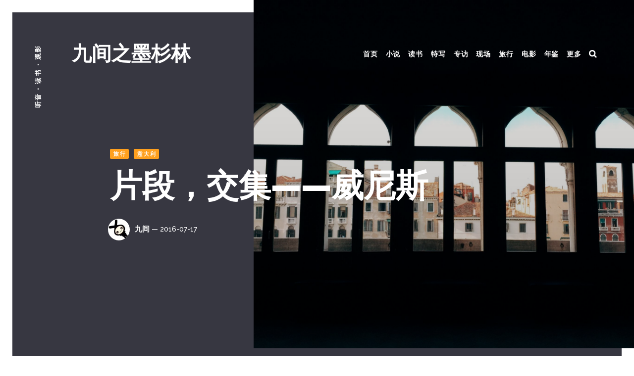

--- FILE ---
content_type: text/html; charset=utf-8
request_url: https://www.smalloranges.net/venice/
body_size: 16592
content:
<!DOCTYPE html>
<html lang="zh">
	<head>
		<meta charset="utf-8">
		<meta http-equiv="X-UA-Compatible" content="IE=edge">
		<title>片段，交集——威尼斯</title>
		<meta name="HandheldFriendly" content="True">
		<meta name="viewport" content="width=device-width, initial-scale=1">
		<link rel="preconnect" href="https://fonts.googleapis.com"> 
<link rel="preconnect" href="https://fonts.gstatic.com" crossorigin>
<link rel="preload" as="style" href="https://fonts.googleapis.com/css2?family=Raleway:ital,wght@0,500;0,700;0,900;1,500;1,700;1,900&display=swap">
<link rel="stylesheet" href="https://fonts.googleapis.com/css2?family=Raleway:ital,wght@0,500;0,700;0,900;1,500;1,700;1,900&display=swap">		<link rel="stylesheet" type="text/css" href="https://www.smalloranges.net/assets/css/screen.css?v=756e159a98">
		<meta name="description" content="意大利行记第一篇：威尼斯。">
    <link rel="icon" href="https://www.smalloranges.net/content/images/size/w256h256/2021/03/cropped-apple-touch-icon-180x180.png" type="image/png">
    <link rel="canonical" href="https://www.smalloranges.net/venice/">
    <meta name="referrer" content="no-referrer-when-downgrade">
    
    <meta property="og:site_name" content="九间之墨杉林">
    <meta property="og:type" content="article">
    <meta property="og:title" content="片段，交集——威尼斯">
    <meta property="og:description" content="意大利行记第一篇：威尼斯。">
    <meta property="og:url" content="https://www.smalloranges.net/venice/">
    <meta property="og:image" content="https://www.smalloranges.net/content/images/size/w1200/2021/03/23516084713_f71722b7cf_o.jpg">
    <meta property="article:published_time" content="2016-07-16T16:00:00.000Z">
    <meta property="article:modified_time" content="2021-03-15T16:23:49.000Z">
    <meta property="article:tag" content="旅行">
    <meta property="article:tag" content="意大利">
    
    <meta name="twitter:card" content="summary_large_image">
    <meta name="twitter:title" content="片段，交集——威尼斯">
    <meta name="twitter:description" content="意大利行记第一篇：威尼斯。">
    <meta name="twitter:url" content="https://www.smalloranges.net/venice/">
    <meta name="twitter:image" content="https://www.smalloranges.net/content/images/size/w1200/2021/03/23516084713_f71722b7cf_o.jpg">
    <meta name="twitter:label1" content="Written by">
    <meta name="twitter:data1" content="九间">
    <meta name="twitter:label2" content="Filed under">
    <meta name="twitter:data2" content="旅行, 意大利">
    <meta name="twitter:site" content="@smalloranges">
    <meta name="twitter:creator" content="@smalloranges">
    <meta property="og:image:width" content="1200">
    <meta property="og:image:height" content="900">
    
    <script type="application/ld+json">
{
    "@context": "https://schema.org",
    "@type": "Article",
    "publisher": {
        "@type": "Organization",
        "name": "九间之墨杉林",
        "url": "https://www.smalloranges.net/",
        "logo": {
            "@type": "ImageObject",
            "url": "https://www.smalloranges.net/content/images/size/w256h256/2021/03/cropped-apple-touch-icon-180x180.png",
            "width": 60,
            "height": 60
        }
    },
    "author": {
        "@type": "Person",
        "name": "九间",
        "image": {
            "@type": "ImageObject",
            "url": "https://www.smalloranges.net/content/images/2021/03/smalloranges.jpg",
            "width": 174,
            "height": 173
        },
        "url": "https://www.smalloranges.net/author/smalloranges/",
        "sameAs": [
            "https://www.smalloranges.net",
            "https://x.com/smalloranges"
        ]
    },
    "headline": "片段，交集——威尼斯",
    "url": "https://www.smalloranges.net/venice/",
    "datePublished": "2016-07-16T16:00:00.000Z",
    "dateModified": "2021-03-15T16:23:49.000Z",
    "image": {
        "@type": "ImageObject",
        "url": "https://www.smalloranges.net/content/images/size/w1200/2021/03/23516084713_f71722b7cf_o.jpg",
        "width": 1200,
        "height": 900
    },
    "keywords": "旅行, 意大利",
    "description": "意大利行记第一篇：威尼斯。",
    "mainEntityOfPage": "https://www.smalloranges.net/venice/"
}
    </script>

    <meta name="generator" content="Ghost 6.13">
    <link rel="alternate" type="application/rss+xml" title="九间之墨杉林" href="https://www.smalloranges.net/rss/">
    <script defer src="https://cdn.jsdelivr.net/ghost/portal@~2.56/umd/portal.min.js" data-i18n="true" data-ghost="https://www.smalloranges.net/" data-key="b18ac1b6354401bb6cb3299c02" data-api="https://smalloranges.ghost.io/ghost/api/content/" data-locale="zh" crossorigin="anonymous"></script><style id="gh-members-styles">.gh-post-upgrade-cta-content,
.gh-post-upgrade-cta {
    display: flex;
    flex-direction: column;
    align-items: center;
    font-family: -apple-system, BlinkMacSystemFont, 'Segoe UI', Roboto, Oxygen, Ubuntu, Cantarell, 'Open Sans', 'Helvetica Neue', sans-serif;
    text-align: center;
    width: 100%;
    color: #ffffff;
    font-size: 16px;
}

.gh-post-upgrade-cta-content {
    border-radius: 8px;
    padding: 40px 4vw;
}

.gh-post-upgrade-cta h2 {
    color: #ffffff;
    font-size: 28px;
    letter-spacing: -0.2px;
    margin: 0;
    padding: 0;
}

.gh-post-upgrade-cta p {
    margin: 20px 0 0;
    padding: 0;
}

.gh-post-upgrade-cta small {
    font-size: 16px;
    letter-spacing: -0.2px;
}

.gh-post-upgrade-cta a {
    color: #ffffff;
    cursor: pointer;
    font-weight: 500;
    box-shadow: none;
    text-decoration: underline;
}

.gh-post-upgrade-cta a:hover {
    color: #ffffff;
    opacity: 0.8;
    box-shadow: none;
    text-decoration: underline;
}

.gh-post-upgrade-cta a.gh-btn {
    display: block;
    background: #ffffff;
    text-decoration: none;
    margin: 28px 0 0;
    padding: 8px 18px;
    border-radius: 4px;
    font-size: 16px;
    font-weight: 600;
}

.gh-post-upgrade-cta a.gh-btn:hover {
    opacity: 0.92;
}</style>
    <script defer src="https://cdn.jsdelivr.net/ghost/sodo-search@~1.8/umd/sodo-search.min.js" data-key="b18ac1b6354401bb6cb3299c02" data-styles="https://cdn.jsdelivr.net/ghost/sodo-search@~1.8/umd/main.css" data-sodo-search="https://smalloranges.ghost.io/" data-locale="zh" crossorigin="anonymous"></script>
    
    <link href="https://www.smalloranges.net/webmentions/receive/" rel="webmention">
    <script defer src="/public/cards.min.js?v=756e159a98"></script>
    <link rel="stylesheet" type="text/css" href="/public/cards.min.css?v=756e159a98">
    <script defer src="/public/member-attribution.min.js?v=756e159a98"></script>
    <script defer src="/public/ghost-stats.min.js?v=756e159a98" data-stringify-payload="false" data-datasource="analytics_events" data-storage="localStorage" data-host="https://www.smalloranges.net/.ghost/analytics/api/v1/page_hit"  tb_site_uuid="253aa78c-c3bc-4eae-8d29-5e08e73d9904" tb_post_uuid="0e21f9e5-b1c2-4f75-8689-c16df337ed4e" tb_post_type="post" tb_member_uuid="undefined" tb_member_status="undefined"></script><style>:root {--ghost-accent-color: #15171A;}</style>
    <style>

    .blog-excerpt {font-style: normal;font-weight: normal;}
    body, .section-post-content blockquote::before, .search-results .search-date{font-weight: normal; font-size: auto;}
    .section-post-content p {line-height: 1.75}
    .section-post-content blockquote {font-weight: normal; font-size: 18px;}
    .kg-image-card.kg-width-full img, .kg-image-card.kg-width-full figcaption {position: static; left: auto; right: auto;}
    @media (min-width: 768px) {.kg-image-card.kg-width-full img {width:100%;margin-left:auto;margin-right:auto;}}
    @media (min-width: 768px) {.kg-image-card.kg-width-full figcaption {width:100%;margin-left:auto;margin-right:auto;}}
    @media (max-width: 768px) {.kg-image-card.kg-width-full img {width:100%;margin-left:auto;margin-right:auto;}}
    @media (max-width: 767px) {.kg-image-card.kg-width-full figcaption {width:100%;margin-left:auto;margin-right:auto;} }
    .section-post-content blockquote, .section-post-content blockquote p{line-height:1.7}

</style>
	</head>
	<body class="post-template tag-travel tag-italy">
		<div class="blog-overlay">
			<div class="section-blog-wrap hash-blog-detail-yellow hash-blog-gray">
				<div class="section-blog-content">
					
					<div class="blog-description">听音 · 读书 · 观影</div>
<div class="header-logo">
<a class="no-logo" href="https://www.smalloranges.net">九间之墨杉林</a></div>
<div class="header-nav">
	<label for="toggle" class="nav-label blog-detail-dot"></label>
	<input type="checkbox" id="toggle">
	<div class="nav-mobile">
		<nav>
			<ul>
				<li>
	<a href="https://www.smalloranges.net/">首页<span class="blog-nav-dot blog-detail-dot"></span></a>
</li>
<li>
	<a href="https://www.smalloranges.net/tag/fiction/">小说<span class="blog-nav-dot blog-detail-dot"></span></a>
</li>
<li>
	<a href="https://www.smalloranges.net/tag/book_reviews/">读书<span class="blog-nav-dot blog-detail-dot"></span></a>
</li>
<li>
	<a href="https://www.smalloranges.net/tag/features/">特写<span class="blog-nav-dot blog-detail-dot"></span></a>
</li>
<li>
	<a href="https://www.smalloranges.net/tag/interviews/">专访<span class="blog-nav-dot blog-detail-dot"></span></a>
</li>
<li>
	<a href="https://www.smalloranges.net/tag/live_reviews/">现场<span class="blog-nav-dot blog-detail-dot"></span></a>
</li>
<li>
	<a href="https://www.smalloranges.net/tag/travel/">旅行<span class="blog-nav-dot blog-detail-dot"></span></a>
</li>
<li>
	<a href="https://www.smalloranges.net/tag/image/">电影<span class="blog-nav-dot blog-detail-dot"></span></a>
</li>
<li>
	<a href="https://www.smalloranges.net/tag/yearbook/">年鉴<span class="blog-nav-dot blog-detail-dot"></span></a>
</li>
<li>
	<a href="https://www.smalloranges.net/tags/">更多<span class="blog-nav-dot blog-detail-dot"></span></a>
</li>

					<li class="search-open"><span>搜索</span><svg role="img" viewBox="0 0 24 24" xmlns="http://www.w3.org/2000/svg"><path d="M18.420346,15.5800244 L24,21.1596784 L21.1596784,24 L15.5800244,18.420346 C13.9925104,19.4717887 12.088789,20.0841064 10.0420532,20.0841064 C4.49598037,20.0841064 0,15.5881261 0,10.0420532 C0,4.49598037 4.49598037,0 10.0420532,0 C15.5881261,0 20.0841064,4.49598037 20.0841064,10.0420532 C20.0841064,12.088789 19.4717887,13.9925104 18.420346,15.5800244 Z M10.0420532,16.0672851 C13.3696969,16.0672851 16.0672851,13.3696969 16.0672851,10.0420532 C16.0672851,6.71440951 13.3696969,4.01682129 10.0420532,4.01682129 C6.71440951,4.01682129 4.01682129,6.71440951 4.01682129,10.0420532 C4.01682129,13.3696969 6.71440951,16.0672851 10.0420532,16.0672851 Z"/></svg></li>			</ul>
		</nav>
	</div>
</div>
					<article class="section-post">
	<div class="section-post-title">
		<div class="post-title-image blog-image" style="background-image: url(https://www.smalloranges.net/content/images/2021/03/23516084713_f71722b7cf_o.jpg)"></div>
		<div class="post-title-wrap blog-flex">
			<div class="post-title-content">
				<div class="blog-tags-wrap">
					<a class="blog-tags blog-tag blog-detail-bg" href="/tag/travel/">旅行</a>
					<a class="blog-tags blog-tag blog-detail-bg" href="/tag/italy/">意大利</a>
				</div>
				<h1>片段，交集——威尼斯</h1>
				<div class="blog-meta blog-flex">
					<a href="/author/smalloranges/" class="blog-profile-image" style="background-image: url(https://www.smalloranges.net/content/images/2021/03/smalloranges.jpg)"></a>
					<div class="meta-author-wrap">
						<a href="/author/smalloranges/">九间</a>
						<time datetime="2016-07-17">— 2016-07-17</time>
					</div>
				</div>
			</div>
		</div>
	</div>
	<div class="section-post-content blog-detail-post blog-detail-hover">
		<figure class="kg-card kg-image-card kg-width-full"><img src="https://live.staticflickr.com/1571/24654500290_6ef38964fb_b.jpg" class="kg-image" alt loading="lazy"></figure><p><strong>意大利，威尼斯，2015年10月</strong><br></p><p>还记得<a href="https://www.smalloranges.net/circle-square-triangle-in-italy/">《方圆意大利》</a>么？下半段《片段，交集》总算来了。担心篇幅太长，手机阅读负担太大，我会分几期发送。第一篇是威尼斯。<br><br>唔，我从西班牙、葡萄牙回来，却在更意大利……拍照水平见谅。这三个地方的共性就是都为欧洲杯冠军国。</p><hr><p>威尼斯，卡萨诺瓦的故乡。在费里尼的《卡萨诺瓦》中，卡萨诺瓦推开铁栅栏跳上船，与塑料袋做的海浪搏击，走过神秘的通道，做一场自由体操一般的爱。200年后，这种铁栅栏依然存在。水悠悠地流入一楼，对这户人家来说，这就是一个小码头，一个出口，同时是一个入口。</p><figure class="kg-card kg-image-card kg-width-full kg-card-hascaption"><img src="https://live.staticflickr.com/1531/24949995315_f2e8117004_b.jpg" class="kg-image" alt loading="lazy"><figcaption>图／Fondazione Querini Stampalia</figcaption></figure><figure class="kg-card kg-image-card kg-width-full kg-card-hascaption"><img src="https://live.staticflickr.com/1523/24856671591_cf73a6d398_b.jpg" class="kg-image" alt loading="lazy"><figcaption>图／更常见的款式，适合更大只的船</figcaption></figure><p>你可以拉下铁栅栏，但阻隔不了水流。水波每晚都拍打着这些对水不设防的建筑，千百年来就这么打情骂俏，这是威尼斯最性感的地方。水波荡漾着，可以没过整个圣马可广场，就像《年轻气盛》中的水淹梦境那样。每栋建筑都像对着水敞开着怀抱，而水可以汹涌地湮没整个一楼。圣马可广场上荒漠的一楼暗示着每年涨潮的季节水淹梦境都是实景。圣马可广场是全城的中心，在夜里，它的院子里荒芜得就像被废弃好多年一样。残破的雕塑搭配随地倒塌的梁柱。</p><figure class="kg-card kg-image-card kg-width-full kg-card-hascaption"><img src="https://live.staticflickr.com/1575/23847240940_1536719943_b.jpg" class="kg-image" alt loading="lazy"><figcaption>图／圣马可广场</figcaption></figure><figure class="kg-card kg-image-card kg-width-full kg-card-hascaption"><img src="https://live.staticflickr.com/1493/23847248940_8befda5692_b.jpg" class="kg-image" alt loading="lazy"><figcaption>图／圣马可广场</figcaption></figure><figure class="kg-card kg-image-card kg-width-full kg-card-hascaption"><img src="https://live.staticflickr.com/1482/23516100553_8177eab0f3_b.jpg" class="kg-image" alt loading="lazy"><figcaption>图／叹息桥附近</figcaption></figure><p>接近半夜，圣马可广场上剩下的基本都是情侣。标准模子里刻出来的意大利男人相拥在一起，嘴贴着嘴，手扣着手。电影《故园风雨后》里白天年轻人坐着贡多拉游城，阳光和煦，夜幕里本·卫肖在迷宫般的威尼斯街道穿梭，充满着焦虑不安，周围漆黑一片灯光微弱，几度徘徊，活捉河对岸爱人捕获新女友。世界忽然阴冷黑暗。</p><figure class="kg-card kg-image-card kg-width-full"><img src="https://live.staticflickr.com/1456/24582368929_af2b3babfb_b.jpg" class="kg-image" alt loading="lazy"></figure><p>且不说麦克尤恩小说《只爱陌生人》中，少年夜里被带入Gay吧开眼界的事了。此时的威尼斯，就像被迷幻剂浸泡过。夜里的威尼斯有很多奇奇怪怪灵异的刺激感。一天的开始是这样的：傍晚尚沉浸在萧瑟秋风中放空自己，捕捉诗意或者说片刻间的天地灵气，须臾间狂风大作，威尼斯的水波涛汹涌了起来，天色立即变黑。所有人都毫无抱怨，也少有人迎着暴雨赶路，暴雨也就是停下来多喝一杯酒的时间而已，都像是在庆祝黑夜的来临。</p><figure class="kg-card kg-image-card kg-width-full kg-card-hascaption"><img src="https://live.staticflickr.com/1487/24142900665_4908daa24d_b.jpg" class="kg-image" alt loading="lazy"><figcaption>图／威尼斯双年展</figcaption></figure><figure class="kg-card kg-image-card kg-width-full kg-card-hascaption"><img src="https://live.staticflickr.com/5671/21930579482_ac44e29a4f_b.jpg" class="kg-image" alt loading="lazy"><figcaption>图／威尼斯的海</figcaption></figure><p>或许因为半夜12点抵达的威尼斯，漆黑的威尼斯占据着主要印象。托马斯·曼《死于威尼斯》中那个苍白的威尼斯完全没有出现过。很难找到书中那种极致的病态美，维斯康蒂精心雕琢的威尼斯就像大理石上的水滴，静止的，带不走的深柜中的爱。</p><p>威尼斯的白天与黑夜截然不同。白天的威尼斯缺乏想象，充斥着游人，贡多拉上都是些亚洲人面孔，水上巴士比一般的公交贵几倍，和一般的公交一样拥挤。水上的士更是昂贵，而且一直在致力于扰乱城市的宁静。白天的威尼斯不仅浪漫，某些区域还很喧哗。和在巴塞罗那一样，威尼斯能看到丑化游客的涂鸦：肥硕、没有品味、爱购物。来威尼斯购物？双年展遍布全城的展览塞满了我们预留的两天时间，看了Carlo Scarpa就错过Sean Scully。外加对各种文本蛛丝马迹的寻觅，然而此地太过迷宫，很难找到确切拍摄地，走着走着迷路无数，Google地图也失灵，甚至标错Ca' Giustinian所在的岛。在这个潮湿、寒冷的水城，你还可以迷失再多几周时间。</p><figure class="kg-card kg-image-card kg-width-full"><img src="https://live.staticflickr.com/5709/24142841185_2e29891b04_b.jpg" class="kg-image" alt loading="lazy"></figure><figure class="kg-card kg-image-card kg-width-full"><img src="https://live.staticflickr.com/1486/23516084713_397174f19c_b.jpg" class="kg-image" alt loading="lazy"></figure><figure class="kg-card kg-image-card kg-width-full"><img src="https://live.staticflickr.com/1515/24832034792_4822141a92_b.jpg" class="kg-image" alt loading="lazy"></figure><figure class="kg-card kg-image-card kg-width-full kg-card-hascaption"><img src="https://live.staticflickr.com/1518/24319401134_427576d1f8_b.jpg" class="kg-image" alt loading="lazy"><figcaption>图／威尼斯圣马可大教堂</figcaption></figure><figure class="kg-card kg-image-card kg-width-full kg-card-hascaption"><img src="https://live.staticflickr.com/1449/24832034022_10a2ec60c8_b.jpg" class="kg-image" alt loading="lazy"><figcaption>图／Santa Maria Formosa</figcaption></figure>
		<div class="post-share">
	<span class="label">分享</span><span class="hyphen"> — </span>
	<a href="https://twitter.com/intent/tweet?text=%E7%89%87%E6%AE%B5%EF%BC%8C%E4%BA%A4%E9%9B%86%E2%80%94%E2%80%94%E5%A8%81%E5%B0%BC%E6%96%AF&amp;url=https://www.smalloranges.net/venice/" target="_blank" rel="noopener">twitter</a><span>/</span>
	<a href="https://www.facebook.com/sharer/sharer.php?u=https://www.smalloranges.net/venice/" target="_blank" rel="noopener">facebook</a><span>/</span>
	<a href="javascript:" class="copy-link" id="copy" data-clipboard-target="#link-value">复制链接</a>
	<svg role="img" viewBox="0 0 24 24" xmlns="http://www.w3.org/2000/svg"><path d="M12,-3.55271368e-15 C18.6272727,-3.55271368e-15 24,5.37245455 24,12 C24,18.6275455 18.6272727,24 12,24 C5.37272727,24 1.77635684e-15,18.6275455 1.77635684e-15,12 C1.77635684e-15,5.37245455 5.37272727,-3.55271368e-15 12,-3.55271368e-15 Z M16.8608697,6.8223193 L10.2230565,13.4596632 L7.56849443,10.8051011 C6.83539224,10.0719989 5.64703453,10.0719989 4.91346301,10.8051011 C4.18036082,11.5382033 4.18036082,12.7270303 4.91346301,13.4606019 L8.89530614,17.441037 C9.62840833,18.1741392 10.8177047,18.1741392 11.5503376,17.441037 L19.5154318,9.47641206 C20.248534,8.74330987 20.2494727,7.55495216 19.5159012,6.82138063 C18.7832683,6.08968645 17.5939719,6.08968645 16.8608697,6.8223193 Z" id="Combined-Shape"></path></svg><input type="text" value="https://www.smalloranges.net/venice/" id="link-value">
</div>	</div>
</article>
<aside class="section-prevnext" id="prevnext">
    <div class="prevnext-wrap blog-flex">
        <a href="/primavera-sound-barcelona-2016/" class="prev-post blog-flex">
            <section>
                <h5>下一篇</h5>
                <h3>2016巴塞罗那春声音乐节不完整报道</h3>
            </section>
        </a>
        <a href="/trieste-coffee-joyce-austria-hungary-europe/" class="next-post blog-flex">
            <section>
                <h5>上一篇</h5>
                <h3>的里雅斯特：咖啡、乔伊斯、奥匈帝国、欧洲之光</h3>
            </section>
        </a>
    </div>
</aside>
				</div>
				<footer class="section-footer">
	<div class="footer-subscribe blog-flex blog-detail-subscribe">
	<h3 class="blog-detail-hover"><a href='https://www.smalloranges.net/subscribe/'>订阅</a> 最新文章</h3>
	<svg role="img" viewBox="0 0 97 99" xmlns="http://www.w3.org/2000/svg"><g stroke="none" stroke-width="1" fill="none" fill-rule="evenodd"><g transform="translate(0.000000, 3.000000)"><rect class="background" x="0" y="25" width="71" height="71" rx="4"></rect><path d="M36,56 L80,56 C80.5522847,56 81,56.4477153 81,57 L81,61 C81,61.5522847 80.5522847,62 80,62 L36,62 C35.4477153,62 35,61.5522847 35,61 L35,57 C35,56.4477153 35.4477153,56 36,56 Z" class="blog-detail-svg"></path><rect class="blog-detail-svg" x="35" y="44" width="46" height="6" rx="1"></rect><rect class="blog-detail-svg" x="54" y="32" width="27" height="6" rx="1"></rect><polygon class="stroke" stroke-width="6" points="39.125 14 94 14 94 76 20 76 20 32.875"></polygon><polyline class="stroke" stroke-width="6" points="20 33 20 16.875 36.125 0 87 0 87 14.375"></polyline><path d="M21.5588235,34 L39.4411765,34" class="stroke" stroke-width="6" stroke-linecap="square"></path><path d="M39.5,33.4411765 L39.5,15.5239311" class="stroke" stroke-width="6" stroke-linecap="square"></path></g></g></svg></div>
	<div class="footer-nav">
		<nav>
			<ul>
				<li>
	<a href="https://www.douban.com/people/smalloranges/">豆瓣<span class="blog-nav-dot blog-detail-dot"></span></a>
</li>
<li>
	<a href="https://www.smalloranges.net/about/">关于<span class="blog-nav-dot blog-detail-dot"></span></a>
</li>
<li>
	<a href="https://www.smalloranges.net/contact/">联系<span class="blog-nav-dot blog-detail-dot"></span></a>
</li>
<li>
	<a href="https://www.smalloranges.net/live-archive/">现场档案<span class="blog-nav-dot blog-detail-dot"></span></a>
</li>

			</ul>
		</nav>
	</div>
	<div class="footer-social blog-detail-svg">
		<a href="https://x.com/smalloranges"><svg role="img" viewBox="0 0 24 24" xmlns="http://www.w3.org/2000/svg"><path d="M23.954 4.569c-.885.389-1.83.654-2.825.775 1.014-.611 1.794-1.574 2.163-2.723-.951.555-2.005.959-3.127 1.184-.896-.959-2.173-1.559-3.591-1.559-2.717 0-4.92 2.203-4.92 4.917 0 .39.045.765.127 1.124C7.691 8.094 4.066 6.13 1.64 3.161c-.427.722-.666 1.561-.666 2.475 0 1.71.87 3.213 2.188 4.096-.807-.026-1.566-.248-2.228-.616v.061c0 2.385 1.693 4.374 3.946 4.827-.413.111-.849.171-1.296.171-.314 0-.615-.03-.916-.086.631 1.953 2.445 3.377 4.604 3.417-1.68 1.319-3.809 2.105-6.102 2.105-.39 0-.779-.023-1.17-.067 2.189 1.394 4.768 2.209 7.557 2.209 9.054 0 13.999-7.496 13.999-13.986 0-.209 0-.42-.015-.63.961-.689 1.8-1.56 2.46-2.548l-.047-.02z"/></svg></a>
		

<a href="https://bandcamp.com/smalloranges"><svg role="img" viewBox="0 0 24 24" xmlns="http://www.w3.org/2000/svg"><path d="M0 18.75l7.437-13.5H24l-7.438 13.5H0z"/></svg></a>
<a href="https://www.buymeacoffee.com/smalloranges"><svg role="img" viewBox="0 0 24 24" xmlns="http://www.w3.org/2000/svg"><path d="M6.898 0L5.682 2.799H3.877v2.523h.695L5.277 9.8H4.172l1.46 8.23.938-.01L7.512 24h8.918l.062-.4.88-5.58.888.01 1.46-8.231h-1.056l.705-4.477h.756V2.8h-1.918L16.99 0H6.898zm.528.805h9.043l.771 1.78H6.652l.774-1.78zm-2.75 2.797H19.32v.92H4.676v-.92zm.453 6.998h13.635l-1.176 6.62-5.649-.06-5.636.06-1.174-6.62z"/></svg></a>
<a href="https://www.flickr.com/photos/smalloranges/"><svg role="img" viewBox="0 0 24 24" xmlns="http://www.w3.org/2000/svg"><path d="M0 12c0 3.074 2.494 5.564 5.565 5.564 3.075 0 5.569-2.49 5.569-5.564S8.641 6.436 5.565 6.436C2.495 6.436 0 8.926 0 12zm12.866 0c0 3.074 2.493 5.564 5.567 5.564C21.496 17.564 24 15.074 24 12s-2.492-5.564-5.564-5.564c-3.075 0-5.57 2.49-5.57 5.564z"/></svg></a>
<a href="https://vsco.co/smalloranges/gallery"><svg role="img" viewBox="0 0 24 24" xmlns="http://www.w3.org/2000/svg"><path d="M12 0C5.376 0 0 5.376 0 12s5.376 12 12 12 12-5.376 12-12S18.624 0 12 0zm11.52 12c0 .408-.023.792-.072 1.176l-2.04-.24c.024-.312.05-.624.05-.936 0-.288-.025-.6-.05-.888l2.04-.24c.072.384.072.744.072 1.128zM.479 12c0-.384.024-.769.049-1.152l2.04.24c-.024.312-.047.6-.047.912s.023.6.047.912l-2.04.24C.479 12.769.479 12.384.479 12zm20.472-3.096l1.921-.72c.264.72.433 1.464.552 2.232l-2.04.24c-.097-.6-.24-1.2-.433-1.752zM21 12c0 .6-.072 1.176-.167 1.752l-2.017-.455c.071-.409.119-.841.119-1.297s-.048-.912-.119-1.344l2.017-.457c.118.577.167 1.177.167 1.801zm-9 6.456C8.435 18.455 5.545 15.565 5.544 12 5.545 8.435 8.435 5.545 12 5.544c3.565.001 6.455 2.891 6.456 6.456.008 3.559-2.871 6.448-6.429 6.456H12zM12.216 21v-2.064c.885-.029 1.756-.224 2.568-.575l.888 1.872c-1.09.482-2.264.742-3.456.767zm-3.936-.791l.912-1.873c.792.359 1.656.575 2.568.6V21c-1.202-.023-2.386-.293-3.48-.791zM3 12c0-.624.072-1.224.192-1.824l2.016.456c-.098.45-.146.908-.144 1.368 0 .432.048.864.12 1.272l-2.016.455C3.051 13.159 2.994 12.58 3 12zm8.76-9v2.064c-.877.029-1.74.224-2.544.576l-.888-1.871C9.411 3.291 10.577 3.03 11.76 3zm3.935.792l-.911 1.872c-.809-.363-1.682-.559-2.568-.576V3.024c1.248 0 2.424.288 3.479.768zm5.088 4.656c-.231-.56-.513-1.098-.84-1.608l1.681-1.152c.407.648.768 1.32 1.056 2.04l-1.897.72zm-.07 1.296l-2.018.456c-.23-.85-.621-1.648-1.151-2.352l1.632-1.295c.72.959 1.248 2.015 1.537 3.191zm-3.457-2.256c-.572-.667-1.264-1.22-2.04-1.633l.912-1.871c1.056.549 1.993 1.299 2.76 2.208l-1.632 1.296zm-.6-3.744l.96-1.824c.672.384 1.295.816 1.896 1.32L18.145 4.8c-.461-.401-.959-.754-1.489-1.056zm-.408-.216c-.54-.266-1.102-.483-1.68-.648l.504-1.992c.744.216 1.464.48 2.159.84l-.983 1.8zm-2.16-.768c-.6-.144-1.2-.216-1.824-.239V.479c.793.024 1.584.12 2.328.289l-.504 1.992zm-2.28-.239c-.605.021-1.207.094-1.8.216L9.528.744c.72-.168 1.487-.265 2.28-.265v2.042zm-2.28.334c-.586.167-1.156.384-1.704.649l-.96-1.824c.691-.343 1.415-.616 2.16-.816l.504 1.991zm-2.112.865c-.529.294-1.027.64-1.488 1.032L4.56 3.216c.6-.504 1.224-.936 1.896-1.319l.96 1.823zm.48.264l.888 1.871c-.792.408-1.464.96-2.04 1.608L5.136 6.168c.775-.895 1.711-1.636 2.76-2.184zM4.848 6.552l1.608 1.295c-.53.705-.921 1.503-1.152 2.353l-2.016-.456c.312-1.2.84-2.28 1.56-3.192zM3.24 8.4l-1.92-.72c.287-.72.648-1.416 1.08-2.04l1.68 1.176c-.341.494-.623 1.025-.84 1.584zm-.168.455c-.192.577-.36 1.152-.432 1.776L.6 10.393c.12-.769.288-1.537.553-2.257l1.919.719zm-.456 4.513c.096.6.239 1.2.432 1.776l-1.92.72c-.271-.728-.456-1.485-.552-2.257l2.04-.239zm.624 2.208c.239.576.528 1.104.84 1.607L2.4 18.336c-.435-.629-.797-1.306-1.08-2.016l1.92-.744zm.024-1.392l2.017-.456c.216.864.624 1.681 1.128 2.376L4.8 17.4c-.725-.957-1.247-2.051-1.536-3.216zm3.432 2.28c.577.672 1.272 1.248 2.064 1.656l-.912 1.872c-1.063-.557-2.009-1.315-2.784-2.232l1.632-1.296zm.72 3.815l-.96 1.825c-.674-.376-1.31-.819-1.896-1.321l1.368-1.535c.456.407.936.744 1.488 1.031zm.408.217c.528.264 1.104.48 1.705.647l-.504 1.992c-.747-.196-1.471-.469-2.16-.815l.959-1.824zm2.16.768c.576.12 1.176.193 1.8.217v2.039c-.774-.026-1.544-.114-2.305-.264l.505-1.992zm2.28.216c.605-.021 1.207-.094 1.801-.217l.479 1.992c-.749.168-1.513.264-2.28.287V21.48zm2.257-.336c.586-.165 1.155-.382 1.703-.647l.96 1.824c-.688.35-1.412.623-2.159.815l-.504-1.992zm2.086-.865c.528-.287 1.032-.647 1.488-1.031l1.369 1.535c-.588.502-1.223.945-1.896 1.321l-.961-1.825zm-.479-.263l-.888-1.871c.788-.414 1.489-.977 2.064-1.656l1.606 1.296c-.778.91-1.722 1.668-2.782 2.231zm3.071-2.592l-1.607-1.296c.532-.708.916-1.517 1.128-2.376l2.017.456c-.311 1.157-.831 2.248-1.538 3.216zM20.76 15.6l1.92.721c-.288.72-.648 1.392-1.079 2.04l-1.682-1.177c.337-.504.624-1.032.841-1.584zm.168-.455c.192-.553.336-1.152.433-1.752l2.039.239c-.11.761-.294 1.508-.551 2.232l-1.921-.719zm.456-9.841l-1.681 1.152c-.358-.49-.76-.947-1.199-1.368l1.368-1.536c.552.552 1.056 1.128 1.512 1.752zM4.2 3.528l1.368 1.536c-.456.408-.84.864-1.2 1.368l-1.68-1.176c.431-.636.94-1.216 1.512-1.728zM2.664 18.744l1.68-1.152c.36.48.769.937 1.2 1.369l-1.368 1.535c-.548-.545-1.054-1.131-1.512-1.752zm17.16 1.729l-1.368-1.537c.432-.407.841-.863 1.199-1.344l1.682 1.176c-.457.6-.961 1.175-1.513 1.705z"/></svg></a>
	</div>
	<div class="footer-copyright">
		<span>&copy; 2026 <a href="https://www.smalloranges.net">九间之墨杉林</a>.</span>
		All Right Reserved. Published with <a href="https://ghost.org" target="_blank" rel="noopener noreferrer">Ghost</a> & <a href="https://fueko.net" target="_blank" rel="noopener noreferrer">Keima</a>.
	</div>
</footer>			</div>
			<div id="notifications" class="global-notification">
	<div class="subscribe">成功订阅 九间之墨杉林</div>
	<div class="signin">Welcome back! You’ve successfully signed in.</div>
	<div class="signup">Great! You’ve successfully signed up.</div>
	<div class="expired">Your link has expired</div>
	<div class="checkout-success">Success! Check your email for magic link to sign-in.</div>
</div>
		</div>
		<div class="search-overlay"></div>
			<div class="section-search hash-blog-detail-yellow hash-blog-gray" id="search">
	<div class="search-close"><svg role="img" viewBox="0 0 24 24" xmlns="http://www.w3.org/2000/svg"><path d="M15.4285714,12 L24,20.5714286 L20.5714286,24 L12,15.4285714 L3.42857143,24 L3.55271368e-15,20.5714286 L8.57142857,12 L5.32907052e-15,3.42857143 L3.42857143,3.55271368e-15 L12,8.57142857 L20.5714286,3.55271368e-15 L24,3.42857143 L15.4285714,12 Z"/></svg></div>
	<div class="search-wrap">
		<div class="search-content">
			<form class="search-form" onsubmit="return false">
				<input type="text" class="search-input" placeholder="输入关键词">
				<span class="search-input-line"></span>
			</form>
			<div class="search-meta">
				<span class="search-info-wrap">至少输入3个字母</span>
				<span class="search-counter-wrap hide">
					<span class="counter-results">0</span>
				搜索结果</span>
			</div>
			<div class="search-results">
			</div>
			<div class="search-suggestion">
				<div class="search-suggestion-tags blog-tags-wrap">
	<h3>推荐标签</h3>
	<a class="blog-tags blog-tag blog-detail-bg" href="/tag/live_reviews/">现场</a>
	<a class="blog-tags blog-tag blog-detail-bg" href="/tag/book_reviews/">读书</a>
	<a class="blog-tags blog-tag blog-detail-bg" href="/tag/image/">电影</a>
	<a class="blog-tags blog-tag blog-detail-bg" href="/tag/yearbook/">年鉴</a>
	<a class="blog-tags blog-tag blog-detail-bg" href="/tag/features/">特写</a>
	<a class="blog-tags blog-tag blog-detail-bg" href="/tag/fiction/">小说</a>
	<a class="blog-tags blog-tag blog-detail-bg" href="/tag/travel/">旅行</a>
	<a class="blog-tags blog-tag blog-detail-bg" href="/tag/exhibition_reviews/">展览</a>
	<a class="blog-tags blog-tag blog-detail-bg" href="/tag/plants/">植物</a>
	<a class="blog-tags blog-tag blog-detail-bg" href="/tag/interviews/">专访</a>
	<a class="blog-tags blog-tag blog-detail-bg" href="/tag/yunnan/">云南</a>
	<a class="blog-tags blog-tag blog-detail-bg" href="/tag/design/">设计</a>
	<a class="blog-tags blog-tag blog-detail-bg" href="/tag/spain/">西班牙</a>
	<a class="blog-tags blog-tag blog-detail-bg" href="/tag/record_reviews/">乐评</a>
	<a class="blog-tags blog-tag blog-detail-bg" href="/tag/life/">日常</a>
	<a class="blog-tags blog-tag blog-detail-bg" href="/tag/derek-jarman/">贾曼</a>
	<a class="blog-tags blog-tag blog-detail-bg" href="/tag/essays/">杂谈</a>
	<a class="blog-tags blog-tag blog-detail-bg" href="/tag/wim-wenders/">Wim Wenders</a>
	<a class="blog-tags blog-tag blog-detail-bg" href="/tag/wang-wen/">惘闻</a>
	<a class="blog-tags blog-tag blog-detail-bg" href="/tag/of-montreal/">of Montreal</a>
</div>
				<div class="search-suggestion-authors blog-tags-wrap">
	<h3>推荐作者</h3>
	<a class="blog-tags blog-tag blog-detail-bg" href="/author/smalloranges/">九间</a>
	<a class="blog-tags blog-tag blog-detail-bg" href="/author/iris-li/">九间_</a>
</div>
			</div>
		</div>
	</div>
</div>
<script>
var searchPublished = '已发表',
	searchHost = 'https://www.smalloranges.net',
	searchKey = "166dcf8bdd523722eec4ae03fd",
	searchAPI = searchHost+'/ghost/api/content/posts/?key='+searchKey+'&limit=all&fields=url,title,published_at,custom_excerpt,visibility,html'
</script>
		<script src="https://www.smalloranges.net/assets/js/post.js?v=756e159a98"></script>
		<script>
const navLabel = document.querySelector(".nav-label");
      navLabel && navLabel.addEventListener("click", function() {
      navLabel.classList.toggle("is-active")
})
</script>

		<script>
/* Fuse.js
   –––––––––––––––––––––––––––––––––––––––––––––––––––– 
   Version : 3.3.0
   Website : fuse.js
   Repo    : github.com/krisk/fuse
   Author  : Kirollos Risk
   License : Apache License 2.0
   –––––––––––––––––––––––––––––––––––––––––––––––––––– */
!function(e,t){"object"==typeof exports&&"object"==typeof module?module.exports=t():"function"==typeof define&&define.amd?define("Fuse",[],t):"object"==typeof exports?exports.Fuse=t():e.Fuse=t()}(this,function(){return function(e){function t(n){if(r[n])return r[n].exports;var o=r[n]={i:n,l:!1,exports:{}};return e[n].call(o.exports,o,o.exports,t),o.l=!0,o.exports}var r={};return t.m=e,t.c=r,t.i=function(e){return e},t.d=function(e,r,n){t.o(e,r)||Object.defineProperty(e,r,{configurable:!1,enumerable:!0,get:n})},t.n=function(e){var r=e&&e.__esModule?function(){return e.default}:function(){return e};return t.d(r,"a",r),r},t.o=function(e,t){return Object.prototype.hasOwnProperty.call(e,t)},t.p="",t(t.s=8)}([function(e,t,r){"use strict";e.exports=function(e){return Array.isArray?Array.isArray(e):"[object Array]"===Object.prototype.toString.call(e)}},function(e,t,r){"use strict";function n(e,t){if(!(e instanceof t))throw new TypeError("Cannot call a class as a function")}var o=function(){function e(e,t){for(var r=0;r<t.length;r++){var n=t[r];n.enumerable=n.enumerable||!1,n.configurable=!0,"value"in n&&(n.writable=!0),Object.defineProperty(e,n.key,n)}}return function(t,r,n){return r&&e(t.prototype,r),n&&e(t,n),t}}(),i=r(5),a=r(7),s=r(4),c=function(){function e(t,r){var o=r.location,i=void 0===o?0:o,a=r.distance,c=void 0===a?100:a,h=r.threshold,l=void 0===h?.6:h,u=r.maxPatternLength,f=void 0===u?32:u,d=r.isCaseSensitive,v=void 0!==d&&d,p=r.tokenSeparator,g=void 0===p?/ +/g:p,y=r.findAllMatches,m=void 0!==y&&y,k=r.minMatchCharLength,x=void 0===k?1:k;n(this,e),this.options={location:i,distance:c,threshold:l,maxPatternLength:f,isCaseSensitive:v,tokenSeparator:g,findAllMatches:m,minMatchCharLength:x},this.pattern=this.options.isCaseSensitive?t:t.toLowerCase(),this.pattern.length<=f&&(this.patternAlphabet=s(this.pattern))}return o(e,[{key:"search",value:function(e){if(this.options.isCaseSensitive||(e=e.toLowerCase()),this.pattern===e)return{isMatch:!0,score:0,matchedIndices:[[0,e.length-1]]};var t=this.options,r=t.maxPatternLength,n=t.tokenSeparator;if(this.pattern.length>r)return i(e,this.pattern,n);var o=this.options,s=o.location,c=o.distance,h=o.threshold,l=o.findAllMatches,u=o.minMatchCharLength;return a(e,this.pattern,this.patternAlphabet,{location:s,distance:c,threshold:h,findAllMatches:l,minMatchCharLength:u})}}]),e}();e.exports=c},function(e,t,r){"use strict";var n=r(0),o=function e(t,r,o){if(r){var i=r.indexOf("."),a=r,s=null;-1!==i&&(a=r.slice(0,i),s=r.slice(i+1));var c=t[a];if(null!==c&&void 0!==c)if(s||"string"!=typeof c&&"number"!=typeof c)if(n(c))for(var h=0,l=c.length;h<l;h+=1)e(c[h],s,o);else s&&e(c,s,o);else o.push(c.toString())}else o.push(t);return o};e.exports=function(e,t){return o(e,t,[])}},function(e,t,r){"use strict";e.exports=function(){for(var e=arguments.length>0&&void 0!==arguments[0]?arguments[0]:[],t=arguments.length>1&&void 0!==arguments[1]?arguments[1]:1,r=[],n=-1,o=-1,i=0,a=e.length;i<a;i+=1){var s=e[i];s&&-1===n?n=i:s||-1===n||(o=i-1,o-n+1>=t&&r.push([n,o]),n=-1)}return e[i-1]&&i-n>=t&&r.push([n,i-1]),r}},function(e,t,r){"use strict";e.exports=function(e){for(var t={},r=e.length,n=0;n<r;n+=1)t[e.charAt(n)]=0;for(var o=0;o<r;o+=1)t[e.charAt(o)]|=1<<r-o-1;return t}},function(e,t,r){"use strict";e.exports=function(e,t){var r=arguments.length>2&&void 0!==arguments[2]?arguments[2]:/ +/g,n=new RegExp(t.replace(/[\-\[\]\/\{\}\(\)\*\+\?\.\\\^\$\|]/g,"\\$&").replace(r,"|")),o=e.match(n),i=!!o,a=[];if(i)for(var s=0,c=o.length;s<c;s+=1){var h=o[s];a.push([e.indexOf(h),h.length-1])}return{score:i?.5:1,isMatch:i,matchedIndices:a}}},function(e,t,r){"use strict";e.exports=function(e,t){var r=t.errors,n=void 0===r?0:r,o=t.currentLocation,i=void 0===o?0:o,a=t.expectedLocation,s=void 0===a?0:a,c=t.distance,h=void 0===c?100:c,l=n/e.length,u=Math.abs(s-i);return h?l+u/h:u?1:l}},function(e,t,r){"use strict";var n=r(6),o=r(3);e.exports=function(e,t,r,i){for(var a=i.location,s=void 0===a?0:a,c=i.distance,h=void 0===c?100:c,l=i.threshold,u=void 0===l?.6:l,f=i.findAllMatches,d=void 0!==f&&f,v=i.minMatchCharLength,p=void 0===v?1:v,g=s,y=e.length,m=u,k=e.indexOf(t,g),x=t.length,S=[],M=0;M<y;M+=1)S[M]=0;if(-1!==k){var b=n(t,{errors:0,currentLocation:k,expectedLocation:g,distance:h});if(m=Math.min(b,m),-1!==(k=e.lastIndexOf(t,g+x))){var _=n(t,{errors:0,currentLocation:k,expectedLocation:g,distance:h});m=Math.min(_,m)}}k=-1;for(var L=[],w=1,A=x+y,C=1<<x-1,I=0;I<x;I+=1){for(var O=0,F=A;O<F;){n(t,{errors:I,currentLocation:g+F,expectedLocation:g,distance:h})<=m?O=F:A=F,F=Math.floor((A-O)/2+O)}A=F;var P=Math.max(1,g-F+1),j=d?y:Math.min(g+F,y)+x,z=Array(j+2);z[j+1]=(1<<I)-1;for(var T=j;T>=P;T-=1){var E=T-1,K=r[e.charAt(E)];if(K&&(S[E]=1),z[T]=(z[T+1]<<1|1)&K,0!==I&&(z[T]|=(L[T+1]|L[T])<<1|1|L[T+1]),z[T]&C&&(w=n(t,{errors:I,currentLocation:E,expectedLocation:g,distance:h}))<=m){if(m=w,(k=E)<=g)break;P=Math.max(1,2*g-k)}}if(n(t,{errors:I+1,currentLocation:g,expectedLocation:g,distance:h})>m)break;L=z}return{isMatch:k>=0,score:0===w?.001:w,matchedIndices:o(S,p)}}},function(e,t,r){"use strict";function n(e,t){if(!(e instanceof t))throw new TypeError("Cannot call a class as a function")}var o=function(){function e(e,t){for(var r=0;r<t.length;r++){var n=t[r];n.enumerable=n.enumerable||!1,n.configurable=!0,"value"in n&&(n.writable=!0),Object.defineProperty(e,n.key,n)}}return function(t,r,n){return r&&e(t.prototype,r),n&&e(t,n),t}}(),i=r(1),a=r(2),s=r(0),c=function(){function e(t,r){var o=r.location,i=void 0===o?0:o,s=r.distance,c=void 0===s?100:s,h=r.threshold,l=void 0===h?.6:h,u=r.maxPatternLength,f=void 0===u?32:u,d=r.caseSensitive,v=void 0!==d&&d,p=r.tokenSeparator,g=void 0===p?/ +/g:p,y=r.findAllMatches,m=void 0!==y&&y,k=r.minMatchCharLength,x=void 0===k?1:k,S=r.id,M=void 0===S?null:S,b=r.keys,_=void 0===b?[]:b,L=r.shouldSort,w=void 0===L||L,A=r.getFn,C=void 0===A?a:A,I=r.sortFn,O=void 0===I?function(e,t){return e.score-t.score}:I,F=r.tokenize,P=void 0!==F&&F,j=r.matchAllTokens,z=void 0!==j&&j,T=r.includeMatches,E=void 0!==T&&T,K=r.includeScore,$=void 0!==K&&K,J=r.verbose,N=void 0!==J&&J;n(this,e),this.options={location:i,distance:c,threshold:l,maxPatternLength:f,isCaseSensitive:v,tokenSeparator:g,findAllMatches:m,minMatchCharLength:x,id:M,keys:_,includeMatches:E,includeScore:$,shouldSort:w,getFn:C,sortFn:O,verbose:N,tokenize:P,matchAllTokens:z},this.setCollection(t)}return o(e,[{key:"setCollection",value:function(e){return this.list=e,e}},{key:"search",value:function(e){this._log('---------\nSearch pattern: "'+e+'"');var t=this._prepareSearchers(e),r=t.tokenSearchers,n=t.fullSearcher,o=this._search(r,n),i=o.weights,a=o.results;return this._computeScore(i,a),this.options.shouldSort&&this._sort(a),this._format(a)}},{key:"_prepareSearchers",value:function(){var e=arguments.length>0&&void 0!==arguments[0]?arguments[0]:"",t=[];if(this.options.tokenize)for(var r=e.split(this.options.tokenSeparator),n=0,o=r.length;n<o;n+=1)t.push(new i(r[n],this.options));return{tokenSearchers:t,fullSearcher:new i(e,this.options)}}},{key:"_search",value:function(){var e=arguments.length>0&&void 0!==arguments[0]?arguments[0]:[],t=arguments[1],r=this.list,n={},o=[];if("string"==typeof r[0]){for(var i=0,a=r.length;i<a;i+=1)this._analyze({key:"",value:r[i],record:i,index:i},{resultMap:n,results:o,tokenSearchers:e,fullSearcher:t});return{weights:null,results:o}}for(var s={},c=0,h=r.length;c<h;c+=1)for(var l=r[c],u=0,f=this.options.keys.length;u<f;u+=1){var d=this.options.keys[u];if("string"!=typeof d){if(s[d.name]={weight:1-d.weight||1},d.weight<=0||d.weight>1)throw new Error("Key weight has to be > 0 and <= 1");d=d.name}else s[d]={weight:1};this._analyze({key:d,value:this.options.getFn(l,d),record:l,index:c},{resultMap:n,results:o,tokenSearchers:e,fullSearcher:t})}return{weights:s,results:o}}},{key:"_analyze",value:function(e,t){var r=e.key,n=e.arrayIndex,o=void 0===n?-1:n,i=e.value,a=e.record,c=e.index,h=t.tokenSearchers,l=void 0===h?[]:h,u=t.fullSearcher,f=void 0===u?[]:u,d=t.resultMap,v=void 0===d?{}:d,p=t.results,g=void 0===p?[]:p;if(void 0!==i&&null!==i){var y=!1,m=-1,k=0;if("string"==typeof i){this._log("\nKey: "+(""===r?"-":r));var x=f.search(i);if(this._log('Full text: "'+i+'", score: '+x.score),this.options.tokenize){for(var S=i.split(this.options.tokenSeparator),M=[],b=0;b<l.length;b+=1){var _=l[b];this._log('\nPattern: "'+_.pattern+'"');for(var L=!1,w=0;w<S.length;w+=1){var A=S[w],C=_.search(A),I={};C.isMatch?(I[A]=C.score,y=!0,L=!0,M.push(C.score)):(I[A]=1,this.options.matchAllTokens||M.push(1)),this._log('Token: "'+A+'", score: '+I[A])}L&&(k+=1)}m=M[0];for(var O=M.length,F=1;F<O;F+=1)m+=M[F];m/=O,this._log("Token score average:",m)}var P=x.score;m>-1&&(P=(P+m)/2),this._log("Score average:",P);var j=!this.options.tokenize||!this.options.matchAllTokens||k>=l.length;if(this._log("\nCheck Matches: "+j),(y||x.isMatch)&&j){var z=v[c];z?z.output.push({key:r,arrayIndex:o,value:i,score:P,matchedIndices:x.matchedIndices}):(v[c]={item:a,output:[{key:r,arrayIndex:o,value:i,score:P,matchedIndices:x.matchedIndices}]},g.push(v[c]))}}else if(s(i))for(var T=0,E=i.length;T<E;T+=1)this._analyze({key:r,arrayIndex:T,value:i[T],record:a,index:c},{resultMap:v,results:g,tokenSearchers:l,fullSearcher:f})}}},{key:"_computeScore",value:function(e,t){this._log("\n\nComputing score:\n");for(var r=0,n=t.length;r<n;r+=1){for(var o=t[r].output,i=o.length,a=1,s=1,c=0;c<i;c+=1){var h=e?e[o[c].key].weight:1,l=1===h?o[c].score:o[c].score||.001,u=l*h;1!==h?s=Math.min(s,u):(o[c].nScore=u,a*=u)}t[r].score=1===s?a:s,this._log(t[r])}}},{key:"_sort",value:function(e){this._log("\n\nSorting...."),e.sort(this.options.sortFn)}},{key:"_format",value:function(e){var t=[];this.options.verbose&&this._log("\n\nOutput:\n\n",JSON.stringify(e));var r=[];this.options.includeMatches&&r.push(function(e,t){var r=e.output;t.matches=[];for(var n=0,o=r.length;n<o;n+=1){var i=r[n];if(0!==i.matchedIndices.length){var a={indices:i.matchedIndices,value:i.value};i.key&&(a.key=i.key),i.hasOwnProperty("arrayIndex")&&i.arrayIndex>-1&&(a.arrayIndex=i.arrayIndex),t.matches.push(a)}}}),this.options.includeScore&&r.push(function(e,t){t.score=e.score});for(var n=0,o=e.length;n<o;n+=1){var i=e[n];if(this.options.id&&(i.item=this.options.getFn(i.item,this.options.id)[0]),r.length){for(var a={item:i.item},s=0,c=r.length;s<c;s+=1)r[s](i,a);t.push(a)}else t.push(i.item)}return t}},{key:"_log",value:function(){if(this.options.verbose){var e;(e=console).log.apply(e,arguments)}}}]),e}();e.exports=c}])});

/* Search function */
var search = document.getElementById("search");

document.addEventListener("DOMContentLoaded", function() {
  search.classList.add("is-load")
})

if (search) {
!function(e){"use strict";var t=document.body,z=document.querySelector(".search-overlay"),n=document.querySelector(".search-open"),s=document.querySelector(".search-close"),a=document.querySelector(".search-input"),r=document.querySelector(".search-info-wrap"),c=document.querySelector(".search-counter-wrap"),i=document.querySelector(".counter-results"),o=document.querySelector(".search-results");function u(){t.classList.remove("search-opened"),a.value="",o.innerHTML="",c.classList.add("hide"),r.classList.remove("hide")}t.addEventListener("keyup",function(e){27==e.keyCode&&u()}),n.addEventListener("click",function(){t.classList.add("search-opened"),a.focus()}),s.addEventListener("click",u),z.addEventListener("click",u),n.addEventListener("click",function e(){if(!1===d){var t=searchAPI,s=new XMLHttpRequest;s.open("GET",t,!0),s.onload=function(){var e,t;s.status>=200&&s.status<400&&(s.response,e=JSON.parse(s.responseText),t=new Fuse(e.posts,options),a.onkeyup=function(e){if(i.innerHTML="",o.innerHTML="",this.value.length>2&&(r.classList.add("hide"),c.classList.remove("hide")),this.value.length<3&&(r.classList.remove("hide"),c.classList.add("hide")),!(this.value.length<=2)){var n=t.search(e.target.value);i.innerHTML=n.length,n.map(function(e){var t=new Date(e.published_at).toLocaleDateString(document.documentElement.lang,{year:"numeric",month:"long",day:"numeric"}),n=document.createElement("h4");n.textContent=e.title,n.innerHTML+='<span class="search-date">'+searchPublished+" — "+t+"</span>";var s=document.createElement("a");s.setAttribute("href",e.url),s.appendChild(n),o.appendChild(s)})}})},s.send(),n.removeEventListener("click",e)}d=!0});var d=!1}(window);

/* Custom settings for Fuse.js */
var options = {
    shouldSort: false,
    tokenize: true,
    matchAllTokens: true,
    threshold: 0,
    location: 0,
    distance: 100,
    maxPatternLength: 32,
    minMatchCharLength: 1,
    keys: [{name: 'title'}, {name: 'custom_excerpt'}, {name: 'html'}]
};
}
</script>

		<script>
!function(){"use strict";const p=new URLSearchParams(window.location.search),isAction=p.has("action"),isStripe=p.has("stripe"),success=p.get("success"),action=p.get("action"),stripe=p.get("stripe"),n=document.getElementById("notifications"),a="is-subscribe",b="is-signin",c="is-signup",d="is-expired",e="is-checkout-success";p&&(isAction&&(action=="subscribe"&&success=="true"&&n.classList.add(a),action=="signin"&&success=="true"&&n.classList.add(b),action=="signup"&&success=="true"&&n.classList.add(c),success=="false"&&n.classList.add(d)),isStripe&&stripe=="success"&&n.classList.add(e),(isAction||isStripe)&&setTimeout(function(){window.history.replaceState(null,null,window.location.pathname),n.classList.remove(a,b,c,d,e)},5000))}();
</script>

		
		<!-- Global site tag (gtag.js) - Google Analytics -->
<script async src="https://www.googletagmanager.com/gtag/js?id=UA-7151814-1"></script>
<script>
  window.dataLayer = window.dataLayer || [];
  function gtag(){dataLayer.push(arguments);}
  gtag('js', new Date());

  gtag('config', 'UA-7151814-1');
</script>
	</body>
</html>

--- FILE ---
content_type: text/css; charset=UTF-8
request_url: https://www.smalloranges.net/assets/css/screen.css?v=756e159a98
body_size: 19498
content:
/* //////////////////////////////////////////////////////////////////////////

   Keima 4.0.0

   //////////////////////////////////////////////////////////////////////////

   I. Customize
   |
   ├─ Global settings
   └─ Hide 'Portal' notifications

   II. 3rd party scripts
   |
   ├─ Normalize.css
   └─ Flickity

   III. Theme
   |
   ├─ 1.Global
   ├─ 2.Header
   ├─ 3.Slider
   ├─ 4.Loop
   ├─ 5.Load more
   ├─ 6.Post
   ├─ 7.Post navigation
   ├─ 8.Disqus
   ├─ 9.Author & Tag Page
   ├─ 10.Search function
   ├─ 11.Subscribe form
   ├─ 12.Members
   ├─ 13.Subscribe, Error & Contact Page
   ├─ 14.Tags Page
   ├─ 15.Membership & Account Page
   ├─ 16.Footer
   └─ 17.Colors

   //////////////////////////////////////////////////////////////////////////

   I. Customize

   ////////////////////////////////////////////////////////////////////////// */

:root {

   /* Global settings
   –––––––––––––––––––––––––––––––––––––––––––––––––––– */ 

   /* Fonts
   –––––––––––––––––––––––––––––––––––––––––––––––––––– */
   --font-family-one: 'Raleway', sans-serif;
   --font-weight-one-medium: 500;
   --font-weight-one-bold: 700;
   --font-weight-one-black: 900;
}

/* Hide 'Portal' notifications
   –––––––––––––––––––––––––––––––––––––––––––––––––––– */
iframe[title="portal-notification"] {
   display: none
}

/* //////////////////////////////////////////////////////////////////////////

   II. 3rd party scripts

   ////////////////////////////////////////////////////////////////////////// */

/* Normalize.css
   –––––––––––––––––––––––––––––––––––––––––––––––––––– 
   Version : 8.0.1
   Website : necolas.github.io/normalize.css
   Repo    : github.com/necolas/normalize.css
   Author  : Nicolas Gallagher
   License : MIT
   –––––––––––––––––––––––––––––––––––––––––––––––––––– */
html{line-height:1.15;-webkit-text-size-adjust:100%}body{margin:0}main{display:block}h1{font-size:2em;margin:.67em 0}hr{overflow:visible;box-sizing:content-box;height:0}pre{font-family:monospace,monospace;font-size:1em}a{background-color:transparent}abbr[title]{text-decoration:underline;text-decoration:underline dotted;border-bottom:none}b,strong{font-weight:bolder}code,kbd,samp{font-family:monospace,monospace;font-size:1em}small{font-size:80%}sub,sup{font-size:75%;line-height:0;position:relative;vertical-align:baseline}sub{bottom:-.25em}sup{top:-.5em}img{border-style:none}button,input,optgroup,select,textarea{font-family:inherit;font-size:100%;line-height:1.15;margin:0}button,input{overflow:visible}button,select{text-transform:none}button,[type='button'],[type='reset'],[type='submit']{-webkit-appearance:button}button::-moz-focus-inner,[type='button']::-moz-focus-inner,[type='reset']::-moz-focus-inner,[type='submit']::-moz-focus-inner{padding:0;border-style:none}button:-moz-focusring,[type='button']:-moz-focusring,[type='reset']:-moz-focusring,[type='submit']:-moz-focusring{outline:1px dotted ButtonText}fieldset{padding:.35em .75em .625em}legend{display:table;box-sizing:border-box;max-width:100%;padding:0;white-space:normal;color:inherit}progress{vertical-align:baseline}textarea{overflow:auto}[type='checkbox'],[type='radio']{box-sizing:border-box;padding:0}[type='number']::-webkit-inner-spin-button,[type='number']::-webkit-outer-spin-button{height:auto}[type='search']{outline-offset:-2px;-webkit-appearance:textfield}[type='search']::-webkit-search-decoration{-webkit-appearance:none}::-webkit-file-upload-button{font:inherit;-webkit-appearance:button}details{display:block}summary{display:list-item}template{display:none}[hidden]{display:none}

/* Custom settings for Flickity
   –––––––––––––––––––––––––––––––––––––––––––––––––––– */
.flickity-enabled{position:relative}.flickity-enabled:focus{outline:0}.flickity-viewport{overflow:hidden;position:relative;height:100%}.flickity-slider{position:absolute;width:100%;height:100%}.flickity-enabled.is-draggable{-webkit-tap-highlight-color:transparent;tap-highlight-color:transparent;-webkit-user-select:none;-moz-user-select:none;-ms-user-select:none;user-select:none}.flickity-enabled.is-draggable .flickity-viewport{cursor:move;cursor:-webkit-grab;cursor:grab}.flickity-enabled.is-draggable .flickity-viewport.is-pointer-down{cursor:-webkit-grabbing;cursor:grabbing}

/* //////////////////////////////////////////////////////////////////////////

   III. Theme

   ////////////////////////////////////////////////////////////////////////// */

/* --------------------------------------------------------------------------
   1.Global
   -------------------------------------------------------------------------- */

/* Base Styles
   –––––––––––––––––––––––––––––––––––––––––––––––––––– */
html,
body {
   height: 100%;
   max-height: 100%;
   -webkit-font-smoothing: antialiased;
   -moz-osx-font-smoothing: grayscale;
   -webkit-tap-highlight-color: rgba(0, 0, 0, 0);
}

body {
   font-family: var(--font-family-one);
   font-size: 18px;
   line-height: 1.5;
   word-wrap: break-word;
   word-break: break-word;
   color: rgb(255, 255, 255);
   background-color: rgb(255, 255, 255);
}

/* Typography
   –––––––––––––––––––––––––––––––––––––––––––––––––––– */
h1,h2 {
   line-height: 1.4;
   margin: 5px 0 25px;
}

body,
.section-post-content blockquote::before,
.search-results .search-date,
.membership-card-price sup {
   font-weight: var(--font-weight-one-medium);
}

.blog-excerpt,
.membership-card-price,
.membership-card-options ul li,
.section-membership span,
.members-content .members-cta p,
.membership-switch-wrap button,
.subscriber-heading {
   font-weight: var(--font-weight-one-bold);
}

h1,h2,
.blog-meta a,
.blog-tags-wrap .blog-tag,
.blog-description,
.header-logo .no-logo,
.header-nav nav,
.slide-nav-label,
.section-post-content strong,
.section-post-content blockquote,
.section-post-content h3,
.section-post-content h4,
.section-post-content h5,
.section-post-content h6,
.section-post-content kbd,
.section-post-content dl dt,
.section-post-content p img ~ small a,
.section-post-content .post-share span,
.section-post-content .post-share a,
.prevnext-wrap h5,
.section-author-tag p,
.author-social .location span,
.tag-content span,
.footer-nav nav,
.footer-copyright span,
.footer-subscribe h3,
.blog-button,
.subscribe-wrap h3,
.subscribe-wrap .subscribe-email,
.subscribe-alert-loading,
.subscribe-alert-error,
.section-page-error .error-wrap p,
.page-subscribe-header a,
.page-error-header a,
.page-contact-header a,
.page-subscribe-footer a,
.page-error-footer a,
.page-contact-footer a,
.page-tags-title h4,
.page-tag-wrap p,
.search-input,
.search-results h4,
.search-suggestion h3,
.kg-bookmark-title,
.kg-bookmark-metadata,
.kg-card figcaption a,
.global-notification div,
.blog-question a,
.membership-heading,
.membership-card-title,
.membership-card-price,
.membership-card-description,
a.members-signup,
a.members-signout,
.prevnext-wrap h3,
.contact-message {
   font-weight: var(--font-weight-one-black);
}

/* Links
   –––––––––––––––––––––––––––––––––––––––––––––––––––– */
a {
   transition: .2s all;
   text-decoration: none;
   color: rgb(255, 255, 255);
}

/* Button
   –––––––––––––––––––––––––––––––––––––––––––––––––––– */
.blog-button {
   font-size: 14px;
   line-height: 1.5;
   padding: 25px;
   cursor: pointer;
   transition: background-color .15s ease;
   letter-spacing: 2px;
   text-transform: uppercase;
}

.blog-button,
.blog-button-bg {
   display: inline-block;
   border-radius: 5px;
}

/* Button — Load more
   –––––––––––––––––––––––––––––––––––––––––––––––––––– */
@media (max-width:767px) {
   .blog-button {
      font-size: 12px;
      padding: 15px;
   }

}

/* Flexbox
   –––––––––––––––––––––––––––––––––––––––––––––––––––– */
.blog-flex {
   display: flex;
   flex-wrap: wrap;
}

/* Cover
   –––––––––––––––––––––––––––––––––––––––––––––––––––– */
.blog-cover {
   position: absolute;
   z-index: -99999;
   top: 0;
   right: 0;
   bottom: 0;
   left: 0;
   overflow: hidden;
   width: 100%;
   height: 100%;
   background: no-repeat center/cover fixed;
}

/* RWD — Cover
   –––––––––––––––––––––––––––––––––––––––––––––––––––– */
@media (max-width:480px) {
   .blog-cover,
   .blog-cover::before {
      height: 568px;
   }

}

@media (min-width:481px) and (max-width:1024px) {
   .blog-cover,
   .blog-cover::before {
      height: 768px;
   }

}

@media (min-width:1025px) and (max-width:1366px) {
   .blog-cover,
   .blog-cover::before {
      height: 100vh;
   }

}

@media (max-width:1366px) {
   .blog-cover,
   .blog-cover::before {
      position: absolute;
   }

   .blog-cover {
      z-index: 0;
      background-attachment: initial;
   }

   .blog-cover::before {
      top: 0;
      right: 0;
      bottom: 0;
      left: 0;
      content: '';
   }

}

/* Account question
   –––––––––––––––––––––––––––––––––––––––––––––––––––– */
.blog-question {
   font-size: 12px;
   display: block;
   margin-top: 2vh;
}

.blog-question a {
   letter-spacing: .5px;
}

/* Description
   –––––––––––––––––––––––––––––––––––––––––––––––––––– */
.blog-description {
   font-size: 13px;
   line-height: 1.4;
   position: absolute;
   z-index: 2;
   top: 65px;
   left: 50px;
   max-width: 280px;
   height: 100px;
   cursor: default;
   transform: rotate(-90deg) translate(-100%, 0%);
   transform-origin: 0 0;
   text-align: right;
   letter-spacing: 2.5px;
   text-transform: uppercase;
}

/* RWD — Description
   –––––––––––––––––––––––––––––––––––––––––––––––––––– */
@media (max-width:479px) {
   .blog-description {
      display: none;
   }

}

@media (min-width:480px) and (max-width:767px) {
   .blog-description {
      left: 2.5%;
   }

}

@media (min-width:768px) and (max-width:1399px) {
   .blog-description {
      left: 3.5%;
   }

}

/* Zigzag divider
   –––––––––––––––––––––––––––––––––––––––––––––––––––– */
.blog-divider {
   position: absolute;
   z-index: 999999;
   display: none;
   width: 72px;
   margin: 0 auto;
}

.blog-divider svg {
   width: 15px;
   transform: rotate(90deg);
}

@media (max-width:767px) {
   .blog-divider {
      display: block;
   }

}

/* Dot
   –––––––––––––––––––––––––––––––––––––––––––––––––––– */
.blog-nav-dot {
   position: absolute;
   display: inline-block;
   width: 7px;
   height: 7px;
   margin: -3px 0 0 3px;
   transition: all .25s ease;
   border-radius: 10px;
}

/* Excerpt
   –––––––––––––––––––––––––––––––––––––––––––––––––––– */
.blog-excerpt {
   font-style: italic;
   position: relative;
}

.blog-excerpt svg {
   position: absolute;
   fill: rgb(255, 255, 255);
}

/* Tags
   –––––––––––––––––––––––––––––––––––––––––––––––––––– */
.blog-tags-wrap {
   line-height: 1;
   max-width: 500px;
}

.blog-tags-wrap .blog-tag {
   font-size: 11px;
   line-height: 1.5;
   display: inline-block;
   margin: 8px 5px 0 0;
   padding: 3px 5px 1px 7px;
   letter-spacing: 2px;
   border: none;
   border-radius: 2px;
}

.blog-tags-wrap .blog-tag-featured {
   background-color: rgba(255, 255, 255, .15);
}

/* RWD — Tags
   –––––––––––––––––––––––––––––––––––––––––––––––––––– */
@media (max-width:1023px) {
   .blog-tags-wrap .blog-tag {
      font-size: 9px;
      margin: 6px 2px 0 0;
   }

}

/* Images
   –––––––––––––––––––––––––––––––––––––––––––––––––––– */
.blog-image {
   overflow: hidden;
   background: no-repeat center center;
   background-size: cover;
}

.blog-image::before {
   display: block;
   width: 101%;
   height: 101%;
   content: '';
   background-image: linear-gradient(rgba(0, 0, 0, .1), rgba(0, 0, 0, .3));
}

/* Meta
   –––––––––––––––––––––––––––––––––––––––––––––––––––– */
.blog-meta {
   font-size: 14px;
   line-height: 1.2;
   align-items: flex-start;
   max-width: 80%;
}

.blog-meta .meta-author-wrap {
   flex: 1 0 50%;
}

.blog-meta .blog-profile-image {
   flex: 0 0 44px;
   width: 44px;
   height: 44px;
   margin: -12px 10px 0 -4px;
   border-radius: 25px;
   background: no-repeat center center;
   background-size: cover;
}

.blog-meta .blog-profile-image,
.blog-meta time {
   display: inline-block;
}

.blog-meta a {
   font-size: 15px;
}

/* RWD — Meta
   –––––––––––––––––––––––––––––––––––––––––––––––––––– */
@media (max-width:479px) {
   .blog-meta {
      max-width: 90%;
   }

   .blog-meta .blog-profile-image {
      flex: 0 0 30px;
      width: 30px;
      height: 30px;
      margin: -5px 8px 0 -4px;
   }

}

@media (min-width:480px) and (max-width:767px) {
   .blog-meta .blog-profile-image {
      flex: 0 0 37px;
      width: 37px;
      height: 37px;
      margin: -9px 8px 0 -4px;
   }

}

/* Notifications
   –––––––––––––––––––––––––––––––––––––––––––––––––––– */
.global-notification div {
   font-size: 15px;
   position: fixed;
   z-index: 99999;
   top: 0;
   right: 0;
   left: 0;
   display: none;
   visibility: hidden;
   padding: 15px;
   transform: translateY(-130%);
   -webkit-animation: slideDownNotification 5s cubic-bezier(.19, 1, .22, 1) forwards;
   animation: slideDownNotification 5s cubic-bezier(.19, 1, .22, 1) forwards;
   text-align: center;
   color: rgb(255, 255, 255);
   background-color: rgb(38, 205, 61);
}

.global-notification .expired {
   background-color: rgb(247, 72, 86);
}

.global-notification.is-subscribe .subscribe,
.global-notification.is-signin .signin,
.global-notification.is-signup .signup,
.global-notification.is-expired .expired,
.global-notification.is-checkout-success .checkout-success {
   display: block;
}

@-webkit-keyframes slideDownNotification {
   from, to { visibility: visible }
   15% { transform: translateY(0) }
   85% { transform: translateY(0) }
}

@keyframes slideDownNotification {
   from, to { visibility: visible }
   15% { transform: translateY(0) }
   85% { transform: translateY(0) }
}

/* Wrap & Sticky Footer
   –––––––––––––––––––––––––––––––––––––––––––––––––––– */
.blog-overlay,
.section-blog-wrap {
   display: flex;
   flex-direction: column;
   height: 100%;
}

.section-blog-wrap {
   margin: 50px 50px 0;
}

.section-blog-content {
   position: relative;
   flex: 1 0 auto;
}

.section-footer {
   flex-shrink: 0;
}

/* RWD — Wrap
   –––––––––––––––––––––––––––––––––––––––––––––––––––– */
@media (max-width:767px) {
   .section-blog-wrap {
      margin: 0;
   }

}

@media (min-width:768px) and (max-width:1399px) {
   .section-blog-wrap {
      margin: 25px 25px 0;
   }

}

@media (min-width:1921px) {
   .section-blog-wrap .section-slide-nav {
      padding: 0 8% 0 0;
   }

   .section-blog-wrap .section-post-title {
      max-width: 1920px;
      margin: 0 auto;
   }

}

/* --------------------------------------------------------------------------
   2.Header
   -------------------------------------------------------------------------- */
.header-logo,
.header-nav {
   position: absolute;
   z-index: 2;
   top: 65px;
}

.header-logo .no-logo,
.header-nav ul {
   margin: 0;
   padding: 0;
}

.header-logo,
.header-nav label {
   box-sizing: border-box;
}

/* Logo
   –––––––––––––––––––––––––––––––––––––––––––––––––––– */
.header-logo {
   left: 120px;
   padding: 0 100px 0 0;
}

.header-logo.no-description {
   left: 60px;
}

.header-logo h1 {
   font-size: initial;
   line-height: initial;
   margin: initial;
}

.header-logo .is-logo {
   line-height: 0;
}

.header-logo .is-logo img {
   max-width: 100%;
   max-height: 40px;
}

.header-logo .no-logo {
   font-size: 40px;
   line-height: .9;
}

/* Navigation
   –––––––––––––––––––––––––––––––––––––––––––––––––––– */
.header-nav nav,
.header-nav label,
.header-nav nav > ul > li {
   position: relative;
}

.header-nav label,
.header-nav input[type='checkbox'],
.header-nav ul,
.header-nav #toggle:checked {
   display: none;
}

.header-nav nav > ul,
.header-nav li,
.header-nav a {
   display: block;
}

.header-nav,
.header-nav nav {
   text-align: right;
}

.header-nav label {
   z-index: 99999;
   width: 27px;
   height: 27px;
   cursor: pointer;
   transition: all .3s ease;
   border: 5px solid rgb(255, 255, 255);
   border-radius: 100px;
   outline: none;
   background: none;
}

.header-nav label.is-active {
   transition: .2s ease-out;
   transform: scale(.75);
}

.header-nav {
   right: 50px;
}

.header-nav nav {
   font-size: 15px;
   max-width: 1200px;
   padding: 0;
   letter-spacing: .9px;
}

.header-nav nav > ul > li {
   display: inline-block;
   background-color: transparent;
}

.header-nav ul {
   z-index: 999;
   min-width: 150px;
   list-style: none;
}

.header-nav li {
   position: absolute;
   top: 0;
   right: 0;
}

.header-nav a {
   line-height: 1.4;
   margin: 0 10px;
   padding: 10px 2px;
   text-decoration: none;
}

/* Navigation — mobile
   –––––––––––––––––––––––––––––––––––––––––––––––––––– */
.header-nav #toggle:checked ~ .nav-mobile nav {
   max-width: 300px;
}

.header-nav #toggle:checked ~ .nav-mobile ul {
   display: inline-block;
   margin: 30px auto 35px;
   padding: 0;
   list-style: none;
}

.header-nav #toggle:checked ~ .nav-mobile {
   transition: opacity .4s;
   border-radius: 5px;
   background-color: rgb(255, 255, 255);
}

/* Dot
   –––––––––––––––––––––––––––––––––––––––––––––––––––– */
.header-nav .blog-nav-dot {
   top: 12px;
}

.header-nav a:hover .blog-nav-dot {
   background-color: rgb(255, 255, 255);
}

.header-nav #toggle:checked ~ .nav-mobile ul {
   margin: 66px 14px 30px 0;
}

/* RWD — Header
   –––––––––––––––––––––––––––––––––––––––––––––––––––– */
@media (max-width:479px) {
   .header-logo {
      top: 40px;
   }

   .header-nav {
      top: 40px;
      right: 35px;
   }

   .header-logo,
   .header-logo.no-description {
      left: 30px;
   }

   .header-logo .is-logo img {
      max-height: 25px;
   }

   .header-logo .no-logo {
      font-size: 25px;
   }

   .header-nav ul {
      margin: 20px -15px 0 0;
   }

   .header-nav #toggle:checked ~ .nav-mobile nav {
      max-width: 250px;
   }

   .header-nav #toggle:checked ~ .nav-mobile {
      margin: -54px -20px 0 0;
   }

}

@media (min-width:480px) and (max-width:767px) {
   .header-logo {
      right: 18%;
      left: 72px;
   }

   .header-nav {
      right: 45px;
   }

   .header-logo.no-description {
      left: 50px;
   }

   .header-logo .no-logo {
      font-size: 25px;
      line-height: 1.2;
   }

   .header-logo .is-logo img {
      max-height: 30px;
   }

}

@media (min-width:480px) and (max-width:1112px) {
   .header-nav ul {
      margin: 20px 0 0 0;
   }

   .header-nav #toggle:checked ~ .nav-mobile {
      margin: -54px -20px 0 0;
   }

}

@media (min-width:768px) and (max-width:1023px) {
   .header-logo {
      right: 18%;
      left: 100px;
   }

   .header-logo .is-logo img {
      max-height: 35px;
   }

   .header-logo .no-logo {
      font-size: 30px;
      line-height: 1;
   }

}

@media (min-width:1024px) and (max-width:1199px) {
   .header-logo {
      left: 110px;
   }

   .header-logo .no-logo {
      font-size: 32px;
      line-height: 1.1;
   }

}

@media (max-width:1112px) {
   .header-nav label {
      display: inline-block;
   }

   .header-nav nav > ul {
      display: none;
   }

   .header-nav nav > ul > li {
      display: block;
   }

   .header-nav ul {
      padding: 20px 20px 30px 0;
   }

   .header-nav a {
      line-height: 1.3;
      padding: 7px 10px 7px 20px;
   }

   .header-nav .blog-nav-dot {
      margin: -9px 0 0 1px;
   }

   .header-nav .overlay {
      visibility: hidden;
      opacity: 0;
   }

   .header-nav #toggle:checked ~ .nav-mobile {
      visibility: visible;
      opacity: 1;
   }

}

@media (min-width:1113px) and (max-width:1366px) {
   .header-nav {
      top: 70px;
   }

   .header-nav nav {
      max-width: 720px;
   }

   .header-nav a {
      font-size: 14px;
      margin: 0 6px;
      padding: 5px 0;
   }

   .header-nav .blog-nav-dot {
      margin: -8px 0 0 2px;
   }

}

/* --------------------------------------------------------------------------
   3.Slider
   -------------------------------------------------------------------------- */
.section-slider {
   z-index: 1;
   display: block;
   visibility: hidden;
   overflow: hidden;
   width: calc(100% + 100px);
   margin: -25px 0 0 -50px;
   -webkit-user-select: none;
   -moz-user-select: none;
   -ms-user-select: none;
   user-select: none;
   -webkit-overflow-scrolling: touch;
}

.section-slider.active {
   visibility: visible;
}

.section-slider,
.slide-nav-item h2 {
   position: relative;
}

.slide-image,
.section-slide-nav {
   position: absolute;
}

.slide-wrap.flickity-enabled,
.slide-content-wrap,
.slide-item-wrap.is-selected .slide-content-wrap {
   -webkit-backface-visibility: hidden;
   backface-visibility: hidden;
   perspective: 1000;
}

/* Flickity initialize
   –––––––––––––––––––––––––––––––––––––––––––––––––––– */
.slide-wrap {
   opacity: 0;
}

.slide-wrap.flickity-enabled {
   opacity: 1;
}

/* Content
   –––––––––––––––––––––––––––––––––––––––––––––––––––– */
.slide-item-wrap {
   width: 100%;
}

.slide-content {
   align-items: center;
   box-sizing: border-box;
   min-height: calc(100vh - 25px);
   margin: 0 8% 0 16%;
   padding: 50px 0;
}

/* Title
   –––––––––––––––––––––––––––––––––––––––––––––––––––– */
.slide-content-wrap {
   width: 55%;
   height: auto;
   min-height: 50px;
   margin: 50px 0 40px;
   padding: 90px 0 50px;
   transition: transform .8s;
   transform: translateX(150px);
}

.slide-content-wrap.no-image {
   width: 65%;
}

.slide-item-wrap.is-selected .slide-content-wrap {
   transform: translateX(0);
}

.slide-content-wrap h2 {
   margin-top: 15px;
}

.slide-content-wrap h2 a {
   font-size: 70px;
   line-height: 1.3;
   padding-bottom: 4px;
   border-color: transparent;
   border-bottom: 5px solid transparent;
}

/* Excerpt
   –––––––––––––––––––––––––––––––––––––––––––––––––––– */
.slide-excerpt {
   font-size: 18px;
   width: 70%;
   margin: 2vh 0;
   padding: 20px 24px;
}

.slide-excerpt svg {
   top: 15px;
   left: 0;
   width: 9px;
}

/* Meta
   –––––––––––––––––––––––––––––––––––––––––––––––––––– */
.slide-content-wrap .blog-meta {
   padding-top: 15px;
}

/* Images
   –––––––––––––––––––––––––––––––––––––––––––––––––––– */
.slide-image {
   top: 0;
   bottom: 0;
   left: 40%;
   width: 42%;
}

/* Navigation
   –––––––––––––––––––––––––––––––––––––––––––––––––––– */
.slide-wrap + .section-slide-nav {
   display: none;
}

.slide-wrap.is-draggable + .section-slide-nav {
   display: flex;
}

.section-slide-nav {
   top: 0;
   right: 0;
   bottom: 0;
   align-items: center;
   width: 330px;
   height: calc(100vh - 25px);
   min-height: 800px;
   padding: 0 6% 0 0;
   cursor: default;
   pointer-events: none;
}

.slide-nav-label {
   font-size: 12px;
   margin-left: 18px;
   letter-spacing: 4px;
   text-transform: uppercase;
}

.slide-nav-wrap {
   pointer-events: auto;
}

.slide-nav-item {
   position: relative;
   left: 0;
   transition: left .6s cubic-bezier(.19, 1, .22, 1);
   outline: none;
}

.slide-nav-item:hover,
.slide-nav-item.is-selected {
   left: 15px;
}

.slide-nav-item.slide-nav-first {
   transition: transform 0s;
}

.slide-nav-item h2 {
   font-size: 19px;
   height: 100%;
   margin: 25px 0 5px;
   cursor: pointer;
   border-left: 3px solid transparent;
}

.slide-nav-item h2 a {
   display: inline-block;
   padding-left: 15px;
}

.slide-nav-item:hover h2,
.slide-nav-item.is-selected h2 {
   border-left: 3px solid;
}

.slide-nav-item .blog-meta {
   max-width: 100%;
   padding-left: 18px;
}

.slide-nav-item .blog-meta a {
   font-size: 14px;
}

.slide-nav-5 .slide-nav-item h2 {
   margin: 18px 0 3px;
}

.slide-nav-7 .blog-meta {
   display: none;
}

/* RWD — Slider
   –––––––––––––––––––––––––––––––––––––––––––––––––––– */
@media (max-width:479px) {
   .section-slider {
      margin-bottom: -5vh;
   }

   .section-slider.active + .section-loop {
      margin: -60px 0 60px;
   }

   .slide-content {
      min-height: 453px;
      margin: 0 20px 0 35px;
   }

   .slide-content-wrap {
      margin: 0;
      padding: 50px 0;
      transition: transform .5s;
   }

   .slide-content-wrap h2 {
      line-height: 1.2;
   }

   .slide-content-wrap h2 a {
      font-size: 30px;
      padding-bottom: 3px;
      border-width: 3px;
   }

   .slide-excerpt {
      display: none;
   }

}

@media (min-width:480px) and (max-width:599px) {
   .section-slider.active + .section-loop {
      margin: -10px 0 100px;
   }

   .slide-content-wrap h2 a {
      font-size: 40px;
   }

}

@media (min-width:480px) and (max-width:767px) {
   .slide-content {
      min-height: 600px;
   }

}

@media (min-width:600px) and (max-width:767px) {
   .slide-content-wrap h2 a {
      font-size: 50px;
   }

}

@media (max-width:767px) {
   .section-slider {
      width: 100%;
      margin: 0;
   }

   .slide-content-wrap,
   .slide-content-wrap.no-image {
      width: 92%;
   }

   .slide-content-wrap h2 {
      margin-bottom: 10px;
   }

   .slide-excerpt {
      font-size: 14px;
      width: 95%;
      margin: 0;
      padding-left: 20px;
   }

   .slide-content-wrap .blog-meta {
      max-width: 95%;
   }

   .slide-image {
      left: 0;
      width: 100%;
   }

   .slide-image::before {
      background-image: linear-gradient(rgba(0, 0, 0, .3), rgba(0, 0, 0, .4));
   }

   .section-slider .blog-divider {
      bottom: -10px;
      left: 48%;
   }

}

@media (min-width:768px) and (max-width:1023px) {
   .slide-content-wrap,
   .slide-content-wrap.no-image {
      width: 85%;
   }

   .slide-excerpt {
      width: 95%;
   }

}

@media (min-width:768px) and (max-width:1199px) {
   .slide-image {
      width: 60%;
   }

   .slide-image::before {
      background-image: linear-gradient(rgba(0, 0, 0, .2), rgba(0, 0, 0, .3));
   }

   .slide-content-wrap h2 a {
      font-size: 45px;
   }

   .slide-nav-item h2 {
      font-size: 14px;
   }

}

@media (min-width:768px) and (max-width:1399px) {
   .slide-content,
   .section-slide-nav {
      min-height: 704px;
   }

   .slide-excerpt {
      font-size: 16px;
   }

   .section-slider {
      width: calc(100% + 50px);
      margin-left: -25px;
   }

   .section-slide-nav {
      height: 704px;
   }

   .slide-nav-item h2 {
      margin-top: 18px;
   }

}

@media (max-width:1023px) {
   .slide-content-wrap {
      margin-left: 0;
   }

   .slide-wrap.is-draggable + .section-slide-nav {
      display: none;
   }

}

@media (min-width:1024px) and (max-width:1199px) {
   .slide-content-wrap {
      width: 65%;
   }

   .section-slide-nav {
      width: 250px;
   }

}

@media (min-width:1024px) and (max-width:1399px) {
   .slide-content-wrap {
      margin-left: 0;
   }

   .section-slide-nav {
      min-height: 600px;
      padding-right: 60px;
   }

}

@media (min-width:1024px) and (max-width:1599px) {
   .slide-excerpt {
      width: 85%;
   }

   .section-slide-nav .blog-meta {
      display: none;
   }

}

@media (max-width:1199px) {
   .slide-content-wrap {
      transform: translateX(30px);
   }

}

@media (min-width:1200px) and (max-width:1399px) {
   .slide-content-wrap {
      transform: translateX(60px);
   }

   .slide-content-wrap h2 a {
      font-size: 55px;
   }

   .slide-image {
      width: 52%;
   }

   .section-slide-nav {
      width: 280px;
   }

   .slide-nav-item h2 {
      font-size: 15px;
   }

}

@media (min-width:1400px) and (max-width:1599px) {
   .slide-content-wrap h2 a {
      font-size: 65px;
   }

   .slide-image {
      width: 48%;
   }

   .section-slide-nav {
      padding-right: 90px;
   }

   .slide-nav-item h2 {
      font-size: 17px;
   }

}

@media (min-width:1400px) {
   .slide-wrap.flickity-enabled {
      -webkit-animation: section-slider .9s ease;
      animation: section-slider .9s ease;
   }

   @-webkit-keyframes section-slider {
      0% { transform: translateX(200px) }
      100% { transform: translateX(0) }
   }

   @keyframes section-slider {
      0% { transform: translateX(200px) }
      100% { transform: translateX(0) }
   }

}

@media (min-width:1600px) {
   .slide-one .slide-image {
      width: 48%;
   }

}

/* --------------------------------------------------------------------------
   4.Loop
   -------------------------------------------------------------------------- */
.section-loop {
   margin: 30vh 0 60px;
}

.section-slider.active + .section-loop {
   margin-top: 0;
}

/* Loop
   –––––––––––––––––––––––––––––––––––––––––––––––––––– */
.loop-wrap:first-of-type {
   margin-top: 15vh;
}

.loop-wrap {
   max-width: 1300px;
   margin: 0 auto;
   padding-left: 12.5%;
}

.loop-item {
   position: relative;
   z-index: 0;
   box-sizing: border-box;
   width: 100%;
   margin-bottom: 14vh;
   padding: 0 38px 0 0;
}

.loop-item.is-image {
   margin-top: 0;
   padding: 230px 0 0;
}

.loop-item-wrap {
   align-self: center;
   flex: 1 0 50%;
   min-width: 200px;
}

/* Images
   –––––––––––––––––––––––––––––––––––––––––––––––––––– */
.loop-item-image {
   position: absolute;
   z-index: -2;
   top: -20px;
   left: -40px;
   width: 67%;
   height: 80%;
}

.loop-item-image::before {
   background-image: linear-gradient(rgba(0, 0, 0, .1), rgba(0, 0, 0, .35));
}

/* Title
   –––––––––––––––––––––––––––––––––––––––––––––––––––– */
.loop-item h2 {
   font-size: 50px;
   line-height: 1.25;
   width: 83%;
   max-width: 490px;
   letter-spacing: 1px;
}

.loop-item h2 a {
   padding-bottom: 3px;
   border-color: transparent;
   border-bottom: 4px solid transparent;
}

/* Excerpt
   –––––––––––––––––––––––––––––––––––––––––––––––––––– */
.loop-excerpt {
   font-size: 16px;
   max-width: 400px;
   margin: 3vh 0 2vh;
   padding: 18px 22% 18px 22px;
}

.loop-excerpt svg {
   top: 17px;
   left: 0;
   width: 8px;
}

/* Tags
   –––––––––––––––––––––––––––––––––––––––––––––––––––– */
.loop-item .blog-tags-wrap {
   max-width: 300px;
   margin-top: 15px;
}

.loop-item .blog-tags-wrap .blog-tag {
   margin-right: 3px;
}

/* AOS
   –––––––––––––––––––––––––––––––––––––––––––––––––––– */
.aos-init {
   transition: .65s ease-in-out;
}

.loop-wrap {
   transform: translateY(100px);
}

.loop-item-image {
   transform: translateY(50px);
}

.aos-animate {
   transform: translateY(0);
}

/* RWD — Loop
   –––––––––––––––––––––––––––––––––––––––––––––––––––– */
@media (max-width:479px) {
   .loop-wrap:first-of-type {
      margin-top: -60px;
   }

   .loop-wrap {
      padding: 0 35px;
   }

   .loop-wrap .blog-meta {
      padding-bottom: 15px;
   }

   .loop-item.is-image {
      margin-bottom: 0;
   }

   .loop-item.no-image {
      margin: 55px 0 0;
   }

   .loop-item-wrap.is-image + .loop-item-wrap.no-image {
      padding: 80px 0 0;
   }

   .is-slider .loop-item-wrap.loop-item-first.no-image,
   .loop-item-wrap.loop-item-first.is-paged.no-image {
      margin-top: 80px;
   }

}

@media (min-width:480px) and (max-width:599px) {
   .section-loop {
      margin-bottom: 100px;
   }

   .loop-wrap:first-of-type {
      margin-top: 0;
   }

   .loop-wrap {
      padding: 0 80px;
   }

   .loop-item.is-image {
      margin-bottom: 40px;
   }

   .loop-item.no-image {
      margin: 50px 0 30px;
   }

   .loop-item-wrap.is-image + .loop-item-wrap.no-image {
      padding: 45px 0 0;
   }

   .is-slider .loop-item-wrap.loop-item-first.no-image {
      margin-top: 60px;
   }

   .loop-item-wrap.loop-item-first.is-paged.no-image {
      margin-top: 45px;
   }

}

@media (max-width:599px) {
   .section-loop {
      margin-top: 140px;
   }

   .loop-item-wrap {
      flex: 0 0 100%;
   }

   .loop-item-wrap.loop-item-first.no-image {
      margin-top: 20px;
   }

   .loop-item-image {
      top: 60px;
      left: -35px;
      width: calc(100% + 70px);
      height: 100%;
   }

   .loop-item-image::before {
      background-image: linear-gradient(rgba(0, 0, 0, .3), rgba(0, 0, 0, .4));
   }

   .loop-item.is-image {
      padding: 135px 0 0;
   }

   .loop-item h2 {
      font-size: 25px;
      width: 100%;
      max-width: 400px;
      letter-spacing: 0;
   }

   .loop-excerpt {
      font-size: 13px;
      width: 85%;
      margin: 0 0 3vh;
      padding: 0 0 0 18px;
   }

   .loop-excerpt svg {
      top: -3px;
   }

}

@media (min-width:600px) and (max-width:767px) {
   .section-loop {
      margin-top: 150px;
   }

   .loop-wrap {
      padding-left: 10%;
   }

   .loop-item-image {
      top: 20px;
      left: -15px;
      height: 55%;
   }

   .loop-item h2 {
      font-size: 24px;
   }

   .loop-excerpt {
      font-size: 12px;
      max-width: 220px;
   }

}

@media (min-width:600px) and (max-width:1023px) {
   .loop-wrap:first-of-type {
      margin-top: 8vh;
   }

   .loop-item.is-image {
      margin-bottom: 7vh;
      padding-top: 150px;
   }

   .loop-item.no-image {
      margin: 5vh 0 7vh;
   }

   .loop-item h2 {
      width: 75%;
      max-width: 400px;
      letter-spacing: 0;
   }

   .loop-excerpt {
      margin: 0 0 2vh;
      padding: 0 22px 0 0;
   }

   .loop-excerpt svg {
      display: none;
   }

}

@media (max-width:767px) {
   .loop-item h2 {
      margin-bottom: 20px;
   }

}

@media (min-width:768px) and (max-width:1023px) {
   .section-loop {
      margin-top: 200px;
   }

   .loop-wrap {
      padding-left: 11%;
   }

   .loop-item-image {
      top: 10px;
      left: -20px;
      height: 60%;
   }

   .loop-item h2 {
      font-size: 27px;
   }

   .loop-excerpt {
      font-size: 13px;
      max-width: 250px;
   }

}

@media (max-width:1023px) {
   .loop-item h2 a {
      padding-bottom: 2px;
      border-bottom-width: 2px;
   }

   .loop-item .blog-tags-wrap .blog-tag {
      margin-right: 1px;
   }

}

@media (min-width:1024px) and (max-width:1199px) {
   .loop-item h2 {
      font-size: 35px;
   }

   .loop-item h2 a {
      padding-bottom: 2px;
      border-bottom-width: 3px;
   }

}

@media (min-width:1200px) and (max-width:1399px) {
   .loop-item h2 {
      font-size: 40px;
   }

}

@media (min-width:1024px) and (max-width:1399px) {
   .section-loop {
      margin-top: 250px;
   }

   .loop-wrap {
      padding-left: 11.5%;
   }

   .loop-item-image {
      left: -30px;
      height: 70%;
   }

   .loop-item h2 {
      width: 80%;
   }

   .loop-excerpt {
      font-size: 14px;
      max-width: 350px;
      margin: 0 0 2vh;
   }

}

@media (max-width:1400px) {
   .loop-item {
      padding: 0;
   }

   .loop-item.is-image {
      padding-left: 0;
   }

}

/* --------------------------------------------------------------------------
   5.Load more
   -------------------------------------------------------------------------- */
.section-loadmore {
   position: absolute;
   bottom: -25px;
   width: 100%;
   margin: 0 auto;
   text-align: center;
}

.pagination {
   display: none;
}

/* RWD — Load more
   –––––––––––––––––––––––––––––––––––––––––––––––––––– */
@media (max-width:767px) {
   .section-loadmore {
      bottom: -15px;
   }

}

/* --------------------------------------------------------------------------
   6.Post
   -------------------------------------------------------------------------- */
.section-post-title,
.section-post-title .post-title-content,
.section-post-content,
.section-post-content blockquote {
   position: relative;
}

.section-post-title .post-title-image,
.section-post-content blockquote::before {
   position: absolute;
}

.section-post-title .post-title-wrap {
   box-sizing: border-box;
}

.section-post-content {
   font-size: 20px;
   overflow: visible;
   max-width: 780px;
   margin: 125px auto 50px;
   padding: 0 60px;
}

.post-template .section-post-content {
   margin-bottom: 13vh;
}

.page-template .section-post-content {
   margin-bottom: 20vh;
}

.section-post-title.no-image + .section-post-content {
   margin-top: 85px;
}

.section-post-content a {
   border-bottom: 2px solid;
}

/* Title tag featured
   –––––––––––––––––––––––––––––––––––––––––––––––––––– */
.section-post-title .blog-tag-featured {
   cursor: default;
}

/* Title
   –––––––––––––––––––––––––––––––––––––––––––––––––––– */
.section-post-title .post-title-wrap {
   align-items: center;
   height: 100%;
   min-height: calc(100vh - 50px);
   margin: 0 8% 0 16%;
   padding: 25px 0;
}

.section-post-title.no-image .post-title-wrap,
.section-post-title.no-image .post-title-content {
   padding-bottom: 0;
}

.section-post-title.no-image .post-title-content {
   margin-bottom: 0;
}

.section-post-title h1 {
   font-size: 80px;
   line-height: 1.2;
   max-width: 900px;
   margin-top: 15px;
}

.section-post-title.no-image h1 {
   max-width: 1150px;
}

.section-post-title .post-title-content {
   margin: 50px 0 40px;
   padding: 90px 0 50px;
}

/* Title meta
   –––––––––––––––––––––––––––––––––––––––––––––––––––– */
.section-post-title .blog-meta {
   max-width: 700px;
   padding-top: 15px;
}

/* Title image
   –––––––––––––––––––––––––––––––––––––––––––––––––––– */
.section-post-title .post-title-image {
   top: -25px;
   bottom: 0;
   left: calc(40% - 10px);
   width: calc(60% + 35px);
}

/* Typography
   –––––––––––––––––––––––––––––––––––––––––––––––––––– */
.section-post-content h1 {
   font-size: 55px;
   margin: 60px 0 15px;
}

.section-post-content h2 {
   font-size: 41px;
   margin: 50px 0 15px;
}

.section-post-content h3 {
   font-size: 32px;
   margin: 40px 0 20px;
}

.section-post-content h4 {
   font-size: 25px;
   margin: 35px 0 30px;
}

.section-post-content h5 {
   font-size: 20px;
   margin: 30px 0;
}

.section-post-content h6 {
   font-size: 17px;
   margin: 30px 0;
}

/* Paragraph
   –––––––––––––––––––––––––––––––––––––––––––––––––––– */
.section-post-content p {
   line-height: 1.55;
   margin: 0 0 40px;
}

/* Blockquote
   –––––––––––––––––––––––––––––––––––––––––––––––––––– */
.section-post-content blockquote {
   font-size: 26px;
   line-height: 1.4;
   width: 90%;
   margin: 50px 0 60px;
   padding: 5px 50px 5px 25px;
}

.section-post-content blockquote,
.section-post-content blockquote p {
   line-height: 1.4;
}

.section-post-content blockquote p {
   margin: 0;
}

.section-post-content blockquote a {
   border-width: 3px;
}

.section-post-content blockquote::before {
   font-size: 137px;
   font-style: italic;
   top: -43px;
   left: -32px;
   content: '"';
}

/* Figcaption
   –––––––––––––––––––––––––––––––––––––––––––––––––––– */
.section-post-content .kg-card figcaption {
   font-size: 11px;
   line-height: 1.2;
   display: block;
   width: 100%;
   margin-top: 8px;
   transition: opacity .2s ease-in-out;
   text-align: center;
   letter-spacing: .5px;
   opacity: .4;
}

/* Footnotes
   –––––––––––––––––––––––––––––––––––––––––––––––––––– */
.section-post-content .footnotes {
   padding: 10px 0 0;
}

.section-post-content .footnotes-list {
   padding-left: 20px;
   list-style: decimal;
}

.section-post-content .footnotes p,
.section-post-content .footnote-item {
   font-size: 14px;
   line-height: 1.3;
   margin-bottom: 10px;
}

/* Code
   –––––––––––––––––––––––––––––––––––––––––––––––––––– */
.section-post-content .kg-code-card {
   min-width: 100%;
   margin: 30px 0;
}

.section-post-content .kg-code-card pre,
.section-post-content .kg-code-card code {
   margin: 0;
}

.section-post-content code {
   font-size: 85%;
   margin: 20px 0 40px;
   padding: 2px 5px 4px;
   border-radius: 3px;
   background: rgba(0, 0, 0, .3);
}

.section-post-content pre > code {
   display: block;
   padding: 10px 15px;
   white-space: pre-wrap;
}

.section-post-content pre {
   margin-top: 30px;
}

/* Hr
   –––––––––––––––––––––––––––––––––––––––––––––––––––– */
.section-post-content hr {
   position: relative;
   display: block;
   width: 80px;
   height: 5px;
   margin: 60px 0 70px;
   text-align: right;
   border: 0;
}

.section-post-content .footnotes-sep {
   margin: 50px 0 10px;
}

/* Mark
   –––––––––––––––––––––––––––––––––––––––––––––––––––– */
.section-post-content mark {
   background-color: yellow;
}

/* Kbd
   –––––––––––––––––––––––––––––––––––––––––––––––––––– */
.section-post-content kbd {
   font-size: 14px;
   display: inline-block;
   margin-bottom: 9px;
   padding: 1px 8px;
   color: #666;
   border: #ccc 1px solid;
   border-radius: 4px;
   background: #f4f4f4;
   box-shadow: 0 1px 0 rgba(0, 0, 0, .2), 0 1px 0 0 rgb(255, 255, 255) inset;
   text-shadow: rgb(255, 255, 255) 0 1px 0;
}

/* iframe
   –––––––––––––––––––––––––––––––––––––––––––––––––––– */
.section-post-content iframe {
   display: block;
   margin: 0 0 60px;
}

/* reframe.js
   –––––––––––––––––––––––––––––––––––––––––––––––––––– */
.section-post-content .js-reframe {
   margin: 50px 0 60px;
}

/* Lists
   –––––––––––––––––––––––––––––––––––––––––––––––––––– */
.section-post-content ol,
.section-post-content ul {
   margin: 0 0 45px 1em;
   padding-left: 20px;
}

.section-post-content ul {
   list-style: disc outside;
}

.section-post-content ul li ul {
   list-style: circle outside;
}

.section-post-content ol,
.section-post-content ol li ol {
   list-style: decimal outside;
}

.section-post-content ul ul,
.section-post-content ul ol,
.section-post-content ol ol,
.section-post-content ol ul {
   font-size: 90%;
   margin: 15px 0 15px 30px;
}

.section-post-content li {
   margin-bottom: 10px;
}

.section-post-content dl dt {
   float: left;
   clear: left;
   overflow: hidden;
   width: 180px;
   margin-bottom: 1em;
   text-align: right;
   white-space: nowrap;
   text-overflow: ellipsis;
}

.section-post-content dl dd {
   margin-bottom: 1em;
   margin-left: 200px;
}

/* Table
   –––––––––––––––––––––––––––––––––––––––––––––––––––– */
.section-post-content table {
   box-sizing: border-box;
   width: 100%;
   max-width: 100%;
   margin: 20px 0 45px;
   border-spacing: 0;
   border-collapse: collapse;
   background-color: transparent;
}

.section-post-content th,
.section-post-content td {
   padding: 10px 12px;
   text-align: left;
   border-bottom: 1px solid rgb(255, 255, 255);
}

.section-post-content th:first-child,
.section-post-content td:first-child {
   padding-left: 3px;
}

.section-post-content th:last-child,
.section-post-content td:last-child {
   padding-right: 0;
}

/* Responsive */
.responsive-table {
   overflow-x: auto;
   word-break: normal;
}

/* Share
   –––––––––––––––––––––––––––––––––––––––––––––––––––– */
.section-post-content .post-share {
   display: inline-block;
   margin: 10px auto;
   padding: 0;
}

.section-post-content .post-share,
.section-post-content .post-share span {
   font-size: 12px;
   letter-spacing: 3px;
}

.section-post-content .post-share span,
.section-post-content .post-share a {
   text-transform: uppercase;
   opacity: .4;
}

.section-post-content .post-share a {
   margin-right: 8px;
}

.section-post-content .post-share a,
.section-post-content .post-share input {
   border: none;
}

.section-post-content .post-share input {
   display: block;
   cursor: default;
   opacity: 0;
   color: transparent;
   outline: none;
   background: transparent;
}

.section-post-content .post-share .copy-link {
   margin-right: 0 !important;
   cursor: pointer;
}

.section-post-content .post-share .copy-link:not(:active) ~ svg {
   transition: opacity 10s step-end;
}

.section-post-content .post-share a:hover,
.section-post-content .post-share .copy-link:active ~ svg {
   opacity: 1;
}

.section-post-content .post-share svg {
   height: 13px;
   margin: 0 0 5px -3px;
   opacity: 0;
   fill: rgb(255, 255, 255);
}

/* Image
   –––––––––––––––––––––––––––––––––––––––––––––––––––– */
.section-post-content p img {
   position: relative;
   width: 100%;
   height: auto;
   margin: 10px 0 20px;
}

.section-post-content img ~ small,
.section-post-content p img ~ small {
   font-size: 11px;
   line-height: 1.2;
   position: absolute;
   display: block;
   max-width: 300px;
   margin-top: -15px;
   letter-spacing: .5px;
   opacity: .4;
}

/* Koenig images
   –––––––––––––––––––––––––––––––––––––––––––––––––––– */
.kg-image-card,
.kg-gallery-card,
.kg-embed-card {
   margin: 50px 0 60px;
   line-height: 0;
}

.kg-image-card img,
.kg-gallery-card img,
.kg-gallery-card .kg-gallery-image img {
   width: 100%;
}

.kg-image-card img,
.kg-gallery-card img {
   height: auto;
   margin: 0;
}

.kg-image-card.kg-width-full img {
   position: relative;
   right: 50%;
   left: 50%;
}

.kg-gallery-card .kg-gallery-container,
.kg-gallery-card .kg-gallery-row {
   display: flex;
}

.kg-gallery-card .kg-gallery-container {
   flex-direction: column;
   margin: 15px auto;
}

.kg-gallery-card .kg-gallery-row {
   flex-direction: row;
   justify-content: center;
}

.kg-gallery-card .kg-gallery-image img {
   display: block;
   margin: 0;
}

.kg-gallery-card .kg-gallery-row:not(:first-of-type) {
   margin: 15px 0 0 0;
}

.kg-gallery-card .kg-gallery-image:not(:first-of-type) {
   margin: 0 0 0 15px;
}

/* Bookmark card
   –––––––––––––––––––––––––––––––––––––––––––––––––––– */
.kg-bookmark-card {
   margin: 30px 0 40px;
}

.kg-bookmark-card + .kg-bookmark-card {
   margin-top: -10px;
}

.kg-bookmark-card .kg-bookmark-container {
   overflow: hidden;
   min-height: 140px;
   transition: background-color .15s ease-in-out;
   text-decoration: none;
   border: 10px solid transparent !important;
   border-radius: 3px;
   background-color: rgba(0, 0, 0, .2);
   background-image: none;
}

.kg-bookmark-container:hover {
   background-color: rgba(0, 0, 0, .12);
}

.kg-bookmark-container,
.kg-bookmark-content,
.kg-bookmark-metadata {
   display: flex;
}

.kg-bookmark-description,
.kg-bookmark-metadata {
   display: -webkit-box;
   overflow-y: hidden;
   -webkit-box-orient: vertical;
}

/* Content */
.kg-bookmark-content {
   align-items: flex-start;
   flex-direction: column;
   flex-grow: 1;
   justify-content: start;
   padding: 10px;
}

/* Title */
.kg-bookmark-title {
   font-size: 20px;
   line-height: 1.3;
}

/* Description */
.kg-bookmark-description {
   font-size: 15px;
   line-height: 1.3;
   max-height: 40px;
   margin-top: 12px;
   -webkit-line-clamp: 2;
}

/* Meta */
.kg-bookmark-metadata {
   font-size: 14px;
   align-items: center;
   flex-wrap: wrap;
   height: 22px;
   margin-top: 18px;
   -webkit-line-clamp: 1;
}

.kg-bookmark-metadata .kg-bookmark-icon {
   width: 20px;
   height: 20px;
   margin-right: 8px;
   margin-bottom: -5px;
}

.kg-bookmark-author,
.kg-bookmark-publisher {
   height: 20px;
}

.kg-bookmark-metadata span:nth-of-type(2)::before {
   margin-right: 6px;
   margin-left: 6px;
   content: '•';
}

/* Image */
.kg-bookmark-thumbnail {
   position: relative;
   min-width: 30%;
   max-height: 100%;
}

.kg-bookmark-thumbnail img {
   position: absolute;
   top: 0;
   left: 0;
   width: 100%;
   height: 100%;
   -o-object-fit: cover;
   object-fit: cover;
}

/* Disable styling for img when is a link
   –––––––––––––––––––––––––––––––––––––––––––––––––––– */
.section-post-content .image-link {
   border: none;
}

/* lightense-images.js
   –––––––––––––––––––––––––––––––––––––––––––––––––––– */
.lightense-backdrop {
   -webkit-backdrop-filter: initial !important;
   backdrop-filter: initial !important;
}

.lightense-backdrop {
   -webkit-backdrop-filter: initial !important;
   backdrop-filter: initial !important;
}

.lightense-wrap ~ br,
.lightense-wrap ~ small {
   display: none;
}

.lightense-wrap ~ figcaption {
   opacity: 0 !important;
}

/* Cardmas
   –––––––––––––––––––––––––––––––––––––––––––––––––––– */
.section-post-content .kg-card,
.section-post-content .kg-card * {
   box-sizing: border-box;
}

.section-post-content .kg-button-card .kg-btn,
.section-post-content .kg-nft-card a,
.section-post-content .kg-product-card .kg-product-card-button {
   text-decoration: none;
   border: none;
}

.section-post-content .kg-audio-card,
.section-post-content .kg-button-card,
.section-post-content .kg-callout-card,
.section-post-content .kg-file-card,
.section-post-content .kg-nft-card,
.section-post-content .kg-product-card,
.section-post-content .kg-toggle-card,
.section-post-content .kg-video-card {
   margin: 2em 0;
}

.section-post-content .kg-audio-card,
.section-post-content .kg-audio-card .kg-audio-thumbnail,
.section-post-content .kg-callout-card,
.section-post-content .kg-file-card .kg-file-card-container,
.section-post-content .kg-file-card .kg-file-card-icon::before,
.section-post-content .kg-nft-card .kg-nft-card-container,
.section-post-content .kg-nft-card .kg-nft-image,
.section-post-content .kg-product-card .kg-product-card-container,
.section-post-content .kg-product-card .kg-product-card-image,
.section-post-content .kg-toggle-card {
   border-radius: 0;
}

.section-post-content .kg-audio-card,
.section-post-content .kg-file-card .kg-file-card-container,
.section-post-content .kg-file-card .kg-file-card-container:hover,
.section-post-content .kg-product-card .kg-product-card-container,
.section-post-content .kg-toggle-card {
   border: none;
   background-color: rgba(0, 0, 0, .2);
   box-shadow: none;
}

.section-post-content .kg-audio-card .kg-audio-title,
.section-post-content .kg-file-card .kg-file-card-title,
.section-post-content .kg-product-card .kg-product-card-title,
.section-post-content .kg-toggle-card .kg-toggle-heading-text {
   font-family: var(--font-family-one);
   font-weight: var(--font-weight-one-black);
}

/* Audio card */
.section-post-content .kg-audio-card .kg-audio-thumbnail {
   width: 80px;
   min-width: 80px;
   margin: 8px;
}

.section-post-content .kg-audio-card .kg-audio-volume-slider {
   width: 55px;
}

.section-post-content .kg-audio-card svg {
   fill: #fff;
}

.section-post-content .kg-audio-card .kg-audio-playback-rate {
   color: #fff;
}

/* RWD — Audio card */
@media (max-width:480px) {
   .section-post-content .kg-audio-card .kg-audio-volume-slider {
      display: none;
   }

}

@media (max-width:320px) {
   .section-post-content .kg-audio-card .kg-audio-playback-rate,
   .section-post-content .kg-audio-card .kg-audio-unmute-icon {
      display: none;
   }

}

/* Button card & Product card */
.section-post-content .kg-button-card .kg-btn,
.section-post-content .kg-product-card .kg-product-card-button {
   font-size: 11px;
   font-weight: var(--font-weight-one-black);
   height: 4em;
   padding: 2em 1.4em;
   text-decoration: none;
   text-indent: 2px;
   letter-spacing: 2px;
   text-transform: uppercase;
   border-radius: 5px;
   outline: none;
}

.section-post-content .kg-product-card .kg-product-card-button:hover {
   opacity: .85;
}

.section-post-content .kg-product-card .kg-product-card-image {
   max-width: 100%;
}

/* Callout card */
.section-post-content .kg-callout-card .kg-callout-emoji {
   flex-shrink: 0;
}

/* NFT card */
.section-post-content .kg-nft-card .kg-nft-opensea-logo {
   width: 100px;
}

/* Video card */
.section-post-content .kg-video-card.kg-width-full {
   position: relative;
   right: 50%;
   left: 50%;
}

/* RWD — Video card */
@media (max-width:767px) {
   .section-post-content .kg-video-card.kg-width-full {
      width: 100vw;
      margin-right: -50vw;
      margin-left: -50vw;
   }

}

@media (min-width:768px) {
   .section-post-content .kg-video-card.kg-width-full {
      width: calc(100vw - 25px - 25px);
      margin-right: calc(-50vw + 25px);
      margin-left: calc(-50vw + 25px);
   }

}

@media (min-width:600px) and (max-width:1299px) {
   .section-post-content .kg-video-card.kg-width-wide {
      width: 120%;
      margin-left: -10%;
   }

}

@media (min-width:1300px) {
   .section-post-content .kg-video-card.kg-width-wide {
      width: calc(1100px - 50px - 50px);
      margin-left: calc((780px - 1100px) / 2 + 50px);
   }

}

/* Temporarily disable the alternative Blockquote */
.section-post-content .kg-blockquote-alt {
   position: relative;
}

/* RWD — Post
   –––––––––––––––––––––––––––––––––––––––––––––––––––– */
@media (max-width:479px) {
   .section-post-title .post-title-wrap {
      min-height: 453px;
      margin: 0 20px 0 35px;
   }

   .section-post-title.no-image .post-title-wrap {
      min-height: 300px;
   }

   .section-post-title .post-title-content {
      margin: 0;
      padding: 50px 0;
   }

   .section-post-title h1 {
      font-size: 30px;
      padding-bottom: 3px;
      border-width: 3px;
   }

   .section-post-content h1 {
      font-size: 39px;
      line-height: 1.3;
      margin: 50px 0 5px;
   }

   .section-post-content h2 {
      font-size: 30px;
      line-height: 1.3;
      margin: 35px 0 5px;
   }

   .section-post-content h3 {
      font-size: 24px;
      margin: 25px 0 5px;
   }

   .section-post-content h4 {
      font-size: 20px;
      margin: 25px 0 10px;
   }

   .section-post-content h5 {
      font-size: 17px;
      margin: 22px 0 10px;
   }

   .section-post-content h6 {
      font-size: 14px;
      margin: 22px 0 10px;
   }

   .section-post-title .blog-meta {
      max-width: 95%;
   }

   .section-post-content {
      margin-top: 75px;
      padding: 0 35px;
   }

   .section-post-title.no-image + .section-post-content {
      margin-top: 55px;
   }

   .section-post-content img,
   .section-post-content p img {
      width: 100%;
   }

   .section-post-content p img {
      margin: 10px 0;
   }

   .section-post-content iframe {
      margin: 0 0 30px;
   }

   .section-post-content .js-reframe {
      margin: 20px 0 30px;
   }

   .section-post-content img ~ small,
   .section-post-content p img ~ small {
      margin-top: -10px;
   }

   .section-post-content hr {
      margin: 55px 0;
   }

   .section-post-content blockquote {
      font-size: 18px;
      margin: 30px 0;
      padding: 0 30px 0 20px;
   }

   .section-post-content blockquote::before {
      font-size: 100px;
      top: -35px;
      left: -22px;
   }

   .kg-bookmark-container {
      flex-direction: column;
   }

   .kg-bookmark-content {
      order: 2;
   }

   .kg-bookmark-thumbnail {
      order: 1;
      width: 100%;
      min-height: 160px;
   }

}

@media (max-width:599px) {
   .section-post-content {
      font-size: 16px;
   }

   .section-post-content .post-share {
      width: 110%;
      margin-left: -5%;
      text-align: center;
   }

   .section-post-content .post-share,
   .section-post-content .post-share span {
      font-size: 11px;
      letter-spacing: 2px;
   }

   .section-post-content .post-share .label {
      display: block;
   }

   .section-post-content .post-share .hyphen {
      display: none;
   }

   .section-post-content .post-share svg {
      height: 10px;
   }

}

@media (min-width:480px) and (max-width:599px) {
   .section-post-title h1 {
      font-size: 40px;
   }

   .section-post-content .js-reframe {
      margin: 30px 0 45px;
   }

}

@media (min-width:480px) and (max-width:767px) {
   .section-post-title .post-title-wrap {
      min-height: 600px;
   }

   .section-post-title.no-image .post-title-wrap {
      min-height: 400px;
   }

   .section-post-content h1 {
      font-size: 45px;
      line-height: 1.3;
      margin-top: 55px;
   }

   .section-post-content h2 {
      font-size: 35px;
      line-height: 1.3;
      margin-top: 40px;
   }

   .section-post-content h3 {
      font-size: 26px;
      margin-top: 35px;
   }

   .section-post-content h4 {
      font-size: 21px;
      margin: 25px 0 20px;
   }

   .section-post-content h5 {
      font-size: 17px;
      margin: 26px 0 20px;
   }

   .section-post-content h6 {
      font-size: 14px;
      margin: 22px 0;
   }

}

@media (min-width:480px) and (max-width:1112px) {
   .section-post-content {
      max-width: 68%;
      margin-top: 95px;
   }

   .section-post-title.no-image + .section-post-content {
      margin-top: 75px;
   }

}

@media (min-width:600px) and (max-width:767px) {
   .section-post-title h1 {
      font-size: 50px;
   }

}

@media (min-width:600px) and (max-width:1112px) {
   .section-post-content {
      font-size: 18px;
   }

}

@media (max-width:1112px) {
   .section-post-content p {
      margin: 0 0 30px;
   }

}

@media (min-width:600px) and (max-width:1299px) {
   .kg-image-card.kg-width-wide img,
   .kg-gallery-card .kg-gallery-container {
      width: 120%;
      margin-left: -10%;
   }

}

@media (max-width:767px) {
   .section-post-title .post-title-wrap {
      padding: 50px 0;
   }

   .section-post-title .post-title-content {
      width: 92%;
   }

   .section-post-title h1 {
      line-height: 1.3;
      margin-bottom: 10px;
      padding-bottom: 0;
   }

   .section-post-title .post-title-image {
      top: 0;
      left: 0;
      width: 100%;
   }

   .section-post-title .post-title-image::before {
      background-image: linear-gradient(rgba(0, 0, 0, .3), rgba(0, 0, 0, .4));
   }

   .kg-image-card,
   .kg-gallery-card,
   .kg-embed-card,
   .kg-bookmark-card {
      margin: 20px 0 30px;
   }

   .kg-image-card.kg-width-full img {
      width: 100vw;
      margin-right: -50vw;
      margin-left: -50vw;
   }

}

@media (min-width:768px) {
   .section-post-title.no-image .post-title-wrap {
      min-height: calc(75vh - 50px);
   }

   .kg-image-card.kg-width-full img {
      width: calc(100vw - 25px - 25px);
      margin-right: calc(-50vw + 25px);
      margin-left: calc(-50vw + 25px);
   }

}

@media (min-width:1024px) and (max-width:1279px) {
   .section-post-title.no-image .post-title-wrap {
      margin: 0 16%;
   }

}

@media (min-width:1280px) {
   .section-post-title.no-image .post-title-wrap {
      margin: 0 20%;
   }

}

@media (min-width:768px) and (max-width:1199px) {
   .section-post-title h1 {
      font-size: 55px;
      max-width: 700px;
   }

   .section-post-title .post-title-image::before {
      background-image: linear-gradient(rgba(0, 0, 0, .2), rgba(0, 0, 0, .3));
   }

}

@media (min-width:768px) and (max-width:1399px) {
   .section-post-title .post-title-wrap {
      min-height: calc(704px - 25px);
   }

   .section-post-title .post-title-image {
      top: -25px;
      left: calc(40% - 5px);
      width: calc(60% + 30px);
   }

}

@media (min-width:1200px) and (max-width:1399px) {
   .section-post-title h1 {
      font-size: 65px;
      max-width: 800px;
   }

}

@media (min-width:1300px) {
   .kg-image-card.kg-width-wide img,
   .kg-gallery-card .kg-gallery-container {
      width: calc(1100px - 50px - 50px);
      margin-left: calc((780px - 1100px) / 2 + 50px);
   }

}

/* --------------------------------------------------------------------------
   7.Post navigation
   -------------------------------------------------------------------------- */
.section-prevnext {
   max-width: 1300px;
   margin: 0 auto -25px;
}

.prevnext-wrap {
   align-items: stretch;
   flex-wrap: nowrap;
}

.prevnext-wrap a {
   z-index: 2;
   flex-grow: 1;
   min-width: 50%;
}

.prevnext-wrap section {
   position: relative;
   display: block;
   overflow: hidden;
   box-sizing: border-box;
   width: 100%;
   min-height: 210px;
   transition: all .15s ease;
   letter-spacing: 1px;
   background-color: rgba(0, 0, 0, .1);
}

.prevnext-wrap section::before {
   position: absolute;
   z-index: -1;
   top: 0;
   left: 0;
   width: 101%;
   height: 101%;
   content: '';
}

.prevnext-wrap section:hover {
   background-color: rgba(0, 0, 0, .2);
}

.prevnext-wrap h5 {
   font-size: 12px;
   margin: 10px 0;
   letter-spacing: 4px;
   text-transform: uppercase;
}

.prevnext-wrap h3 {
   font-size: 30px;
   line-height: 1.4;
   margin: 0 0 8px;
}

.prevnext-wrap .next-post section {
   margin-right: 50px;
   padding: 55px 70px 65px 18%;
   text-align: right;
}

.prevnext-wrap .prev-post section {
   margin-left: 50px;
   padding: 55px 18% 65px 70px;
   text-align: left;
}

.prevnext-wrap.is-one section {
   margin: 0 50px;
}

/* RWD — Post navigation
   –––––––––––––––––––––––––––––––––––––––––––––––––––– */
@media (max-width:479px) {
   .section-prevnext {
      margin-bottom: -15px;
   }

   .prevnext-wrap .next-post section,
   .prevnext-wrap .prev-post section {
      margin: 0 35px;
      padding: 35px 25px;
   }

}

@media (min-width:480px) and (max-width:599px) {
   .prevnext-wrap .next-post section,
   .prevnext-wrap .prev-post section {
      padding: 40px 55px;
   }

}

@media (max-width:599px) {
   .prevnext-wrap section {
      min-height: 100px;
   }

}

@media (min-width:480px) and (max-width:767px) {
   .prevnext-wrap .next-post section,
   .prevnext-wrap .prev-post section {
      margin: 0 50px;
   }

}

@media (max-width:767px) {
   .prevnext-wrap {
      flex-wrap: wrap;
   }

   .prevnext-wrap .next-post section {
      border-radius: 0 0 5px 5px;
   }

   .prevnext-wrap .prev-post section {
      border-radius: 5px 5px 0 0;
   }

   .prevnext-wrap.is-one section {
      border-radius: 5px;
   }

   .prevnext-wrap h3,
   .prevnext-wrap h5 {
      text-align: center;
   }

   .prevnext-wrap h5 {
      font-size: 10px;
      letter-spacing: 3px;
   }

   .prevnext-wrap h3 {
      font-size: 18px;
   }

}

@media (min-width:600px) and (max-width:767px) {
   .prevnext-wrap h3 {
      font-size: 20px;
   }

   .prevnext-wrap .next-post section,
   .prevnext-wrap .prev-post section {
      padding: 40px 95px;
   }

}

@media (min-width:600px) and (max-width:1023px) {
   .prevnext-wrap section {
      min-height: 150px;
   }

}

@media (min-width:768px) and (max-width:1023px) {
   .prevnext-wrap h3 {
      font-size: 20px;
   }

   .prevnext-wrap .next-post section {
      padding: 40px 45px 45px 30px;
   }

   .prevnext-wrap .prev-post section {
      padding: 40px 30px 45px 45px;
   }

}

@media (min-width:1024px) and (max-width:1300px) {
   .prevnext-wrap h3 {
      font-size: 25px;
   }

   .prevnext-wrap .next-post section {
      padding-left: 10%;
   }

   .prevnext-wrap .prev-post section {
      padding-right: 10%;
   }

}

/* --------------------------------------------------------------------------
   8.Disqus
   -------------------------------------------------------------------------- */
.section-prevnext + #disqus_thread,
.section-prevnext + #disqus_recommendations {
   margin-top: 50px;
}

#disqus_thread {
   width: 700px;
   margin: 0 auto;
   padding: 100px 60px;
}

/* RWD — Disqus
   –––––––––––––––––––––––––––––––––––––––––––––––––––– */
@media (max-width:479px) {
   .section-prevnext + #disqus_thread {
      margin-top: 25px;
   }

   #disqus_thread {
      width: 90%;
      padding: 50px 0;
   }

}

@media (min-width:480px) and (max-width:1023px) {
   #disqus_thread {
      width: 80%;
      padding: 80px 0;
   }

}

/* --------------------------------------------------------------------------
  9.Author & Tag Page
   -------------------------------------------------------------------------- */
.section-author-tag {
   box-sizing: border-box;
   width: 100%;
   max-width: 900px;
   margin: 20vh auto 5vh;
   padding: 80px 90px;
}

.section-author-tag + .section-loop {
   margin-top: 5vh;
}

.section-author-tag.is-image {
   margin-top: 25vh;
}

.section-author-tag,
.tag-content h1,
.tag-content .counter {
   position: relative;
}

.tag-content h1,
.tag-content .counter {
   display: inline-block;
}

.section-author-tag .author-social .location svg:hover,
.author-social svg,
.tag-content .counter svg {
   fill: rgb(255, 255, 255);
}

.author-social .location span,
.tag-content span {
   text-transform: uppercase;
}

/* Profile Image
   –––––––––––––––––––––––––––––––––––––––––––––––––––– */
.author-profile-image {
   flex: 0 0 180px;
   width: 180px;
   height: 180px;
   margin: -90px -50px 0 0;
   border-radius: 50%;
}

/* Content
   –––––––––––––––––––––––––––––––––––––––––––––––––––– */
.section-author-tag h1 {
   font-size: 50px;
   line-height: 1.2;
}

.section-author-tag p {
   font-size: 23px;
   margin-top: 0;
}

.author-content {
   z-index: 1;
   flex: 1 0 calc(100% - 180px);
}

.author-content p {
   margin: 3vh 0 0;
}

.tag-content p {
   margin: 0;
}

/* Tag counter
   –––––––––––––––––––––––––––––––––––––––––––––––––––– */
.tag-content .counter {
   top: -24px;
}

.tag-content .counter svg {
   flex: 0 0 22px;
   width: 22px;
   height: 22px;
   margin: 0 4px -8px 0;
}

.tag-content .counter {
   font-size: 13px;
   flex: 0 0 auto;
   padding-left: 3px;
   letter-spacing: 2px;
}

/* Social
   –––––––––––––––––––––––––––––––––––––––––––––––––––– */
.author-social a {
   padding: 11px 36px 11px 4px;
   border: none;
}

.author-social svg {
   width: 19px;
   height: 19px;
   transition: all .2s ease;
}

.author-social .location {
   display: inline-flex;
   align-items: center;
   padding: 0 33px 0 4px;
}

.author-social .facebook svg,
.author-social .location svg {
   width: 18px;
   height: 18px;
}

.author-social .location span {
   font-size: 10px;
   padding-left: 10px;
   letter-spacing: 1.5px;
}

/* RWD — Author & Tag Page
   –––––––––––––––––––––––––––––––––––––––––––––––––––– */
@media (max-width:479px) {
   .section-author-tag {
      max-width: 90%;
      margin: 70px auto 30px;
      padding: 50px 10px;
   }

   .section-author-tag.is-image {
      margin-top: 70px;
   }

   .section-author-tag h1 {
      font-size: 30px;
   }

   .section-author-tag p {
      font-size: 16px;
   }

   .author-social svg {
      width: 16px;
      height: 16px;
   }

   .author-social a,
   .author-social .location {
      padding-right: 8px;
   }

   .author-social .facebook svg,
   .author-social .location svg {
      width: 15px;
      height: 15px;
   }

   .section-author-tag .blog-divider {
      bottom: -28px;
   }

}

@media (min-width:480px) and (max-width:767px) {
   .section-author-tag {
      max-width: 420px;
      margin-top: 115px;
      padding: 60px 30px 30px;
   }

   .section-author-tag.is-image {
      margin-top: 100px;
   }

   .section-author-tag p {
      font-size: 17px;
   }

   .author-social a,
   .author-social .location {
      padding-right: 13px;
   }

   .section-author-tag .blog-divider {
      bottom: -50px;
   }

}

@media (min-width:480px) and (max-width:1023px) {
   .section-author-tag h1 {
      font-size: 40px;
   }

}

@media (max-width:767px) {
   .section-author-tag {
      flex-direction: column;
      text-align: center;
   }

   .author-profile-image {
      align-self: center;
      margin: 0 auto 10px;
   }

   .author-profile-image::before {
      background-image: none;
   }

   .tag-content .counter {
      top: 13px;
      display: block;
      margin-bottom: 20px;
   }

   .tag-content span {
      font-size: 11px;
   }

   .section-author-tag .blog-divider {
      left: calc(50% - 36px);
   }

}

@media (min-width:768px) and (max-width:1023px) {
   .tag-content .counter {
      top: -17px;
   }

   .section-author-tag {
      max-width: 90%;
   }

   .section-author-tag p {
      font-size: 18px;
   }

}

@media (min-width:768px) and (max-width:1299px) {
   .section-author-tag {
      margin-top: 150px;
      padding: 60px 90px 30px;
   }

   .section-author-tag.is-image {
      margin-top: 180px;
   }

   .author-profile-image {
      margin: -50px -50px 0 0;
   }

}

@media (max-width:1023px) {
   .section-author-tag p {
      line-height: 1.4;
   }

}

@media (max-width:1299px) {
   .author-profile-image {
      flex: 0 0 120px;
      width: 120px;
      height: 120px;
   }

}

@media (max-width:1400px) {
   .section-author-tag + .section-loop {
      margin-top: 0;
   }

}

/* --------------------------------------------------------------------------
   10.Search function
   -------------------------------------------------------------------------- */
.search-opened {
   overflow: hidden;
}

.search-opened .blog-overlay {
   overflow-x: hidden;
   overflow-y: scroll;
}

.search-opened .search-overlay {
   position: fixed;
   z-index: 999;
   top: 0;
   left: 0;
   width: 100%;
   height: 100%;
   transition: background-color .4s ease-in-out;
   background-color: rgba(0, 0, 0, .6);
}

/* Fixes flickering when page load */
.section-search:not(.is-load) {
   display: none;
   transition-duration: 0;
}

.section-search {
   position: fixed;
   z-index: 9997;
   top: 0;
   right: 0;
   bottom: 0;
   overflow: auto;
   max-width: 500px;
   height: 100%;
   transition: transform .4s ease-in-out;
   transform: translateX(100%);
   -webkit-backface-visibility: hidden;
   -webkit-overflow-scrolling: touch;
}

.search-opened .section-search {
   transform: translateX(0);
}

.search-wrap {
   box-sizing: border-box;
   height: 100%;
   padding: 40px;
}

.search-content {
   width: 100%;
   max-width: 900px;
   margin: 100px 0 0;
   padding: 0 0 50px 0;
}

/* Icons
   –––––––––––––––––––––––––––––––––––––––––––––––––––– */
.search-open {
   display: inline-block;
   list-style: none;
   text-decoration: none;
}

.search-open span {
   display: none;
}

.search-open svg {
   width: 16px;
   height: 16px;
   margin: 0 0 -3px 5px;
   list-style: none;
}

.search-close {
   position: absolute;
   z-index: 99999;
   top: 40px;
   right: 40px;
}

.search-close svg {
   width: 37px;
   height: 37px;
}

.search-close svg:hover {
   transform: scale(.8);
}

.search-open svg,
.search-close svg {
   cursor: pointer;
   transition: all .2s ease-out;
   fill: rgb(255, 255, 255);
}

/* Placeholder
   –––––––––––––––––––––––––––––––––––––––––––––––––––– */
.search-input::-webkit-input-placeholder {
   color: rgb(255, 255, 255);
}

.search-input::-ms-input-placeholder {
   color: rgb(255, 255, 255);
}

.search-input::-moz-placeholder {
   opacity: 1;
   color: rgb(255, 255, 255);
}

.search-input::placeholder {
   color: rgb(255, 255, 255);
}

/* Form
   –––––––––––––––––––––––––––––––––––––––––––––––––––– */
.page-subscribe-wrap .subscribe-wrap,
.page-error-wrap .error-wrap {
   position: relative;
   width: 100%;
}

.search-input {
   font-size: 25px;
   display: block;
   flex: 0 0 100%;
   width: 100%;
   min-width: 100px;
   height: 62px;
   padding: 0;
   color: rgb(255, 255, 255);
   border: none;
   outline: 0;
   background-color: transparent;
}

.search-form .search-input-line {
   display: block;
   width: 90%;
   height: 6px;
   transition: width .3s ease;
   background-color: rgba(255, 255, 255, .6);
}

.search-form .search-input:focus + .search-input-line {
   width: 100%;
   background-color: rgb(255, 255, 255);
}

/* Meta
   –––––––––––––––––––––––––––––––––––––––––––––––––––– */
.search-meta {
   font-size: 10px;
   display: block;
   width: 100%;
   margin: 0 auto;
   padding: 10px 0;
   text-align: left;
   letter-spacing: 1.5px;
   text-transform: uppercase;
   opacity: .8;
   color: rgb(255, 255, 255);
}

.search-meta .hide {
   display: none;
}

/* Results
   –––––––––––––––––––––––––––––––––––––––––––––––––––– */
.search-results h4 {
   font-size: 22px;
   line-height: 1.3;
   position: relative;
   margin: 45px 0;
   padding: 0;
   transition: opacity .2s ease-out;
}

.search-results .search-date {
   font-size: 12px;
   position: absolute;
   top: -18px;
   left: 0;
   width: 400px;
   width: 250px;
   letter-spacing: .5px;
   opacity: .8;
}

/* Suggestion
   –––––––––––––––––––––––––––––––––––––––––––––––––––– */
.search-suggestion-tags,
.search-suggestion-authors {
   display: inline-block;
   margin: 2vh 0;
}

.search-suggestion {
   width: 90%;
   margin-top: 5vh;
}

.search-suggestion h3 {
   font-size: 25px;
   line-height: 1.3;
   width: 87%;
   margin-bottom: 20px;
}

/* RWD — Search function
   –––––––––––––––––––––––––––––––––––––––––––––––––––– */
@media (max-width:479px) {
   .search-content {
      margin-top: 70px;
   }

   .search-input {
      font-size: 16px;
      height: 50px;
   }

   .search-suggestion {
      margin-top: 30px;
   }

   .search-suggestion h3 {
      font-size: 20px;
      width: 100%;
   }

}

@media (min-width:480px) and (max-width:767px) {
   .search-input {
      font-size: 30px;
      height: 55px;
   }

   .search-suggestion {
      margin-top: 40px;
   }

   .search-suggestion h3 {
      width: 95%;
   }

}

@media (max-width:767px) {
   .search-close {
      top: 35px;
      right: 35px;
   }

   .search-close svg {
      width: 30px;
      height: 30px;
   }

   .search-input {
      font-size: 20px;
      height: 52px;
   }

}

@media (max-width:1112px) {
   .search-open {
      margin: 9px -14px -30px 0;
      padding: 15px 39px 18px 0;
      cursor: pointer;
      border-radius: 0 0 5px 5px;
      background-color: rgb(230, 230, 230) !important;
   }

   .search-open span {
      display: inline-block;
      padding-right: 2px;
   }

}

/* --------------------------------------------------------------------------
   11.Subscribe form
   -------------------------------------------------------------------------- */
.subscribe-wrap {
   position: relative;
   width: 100%;
   padding: 0 50px;
   text-align: center;
}

.subscribe-wrap h3 {
   font-size: 48px;
   line-height: 1.2;
   max-width: 700px;
   margin: 5px auto 10px;
   padding: 10px 0;
   letter-spacing: 1px;
}

.subscribe-wrap p {
   padding-bottom: 30px;
}

.subscribe-wrap input {
   border: none;
   border-radius: 0;
   outline: 0;
   box-shadow: none;
}

.subscribe-wrap .subscribe-email {
   font-size: 20px;
   width: 80%;
   max-width: 500px;
   height: 35px;
   margin: 2vh 0 0;
   padding: 6px 9px;
   text-align: center;
   background: transparent;
}

.subscribe-wrap .subscribe-email,
.subscribe-wrap button {
   text-decoration: none;
   color: rgb(255, 255, 255);
   border: none;
   outline: 0;
}

.subscribe-wrap .subscribe-input-line {
   display: block;
   max-width: 500px;
   height: 6px;
   margin: 0 auto 4vh;
   transition: max-width .3s ease;
   background-color: rgba(255, 255, 255, .6);
}

.subscribe-wrap .subscribe-email:focus + .subscribe-input-line {
   max-width: 600px;
   background-color: rgb(255, 255, 255);
}

.subscribe-wrap .subscribe-email:focus {
   border-bottom-color: rgb(255, 255, 255);
}

.subscribe-wrap .subscribe-email::-webkit-input-placeholder {
   color: rgba(255, 255, 255, .7);
}

.subscribe-wrap .subscribe-email::-ms-input-placeholder {
   color: rgba(255, 255, 255, .7);
}

.subscribe-wrap .subscribe-email::-moz-placeholder {
   opacity: 1;
   color: rgba(255, 255, 255, .7);
}

.subscribe-wrap .subscribe-email::placeholder {
   color: rgba(255, 255, 255, .7);
}

/* Alerts
   –––––––––––––––––––––––––––––––––––––––––––––––––––– */
.subscribe-alert-loading,
.subscribe-alert-error {
   display: none;
}

.subscribe-alert-error {
   color: rgb(247, 72, 86);
}

.subscribe-form.loading ~ .subscribe-alert-loading,
.subscribe-form.error ~ .subscribe-alert-error {
   font-size: 10px;
   position: absolute;
   right: 0;
   bottom: -50px;
   left: 0;
   display: block;
   width: 100%;
   margin: 0 auto;
   padding: 10px 0;
   letter-spacing: 1.5px;
   text-transform: uppercase;
}

/* Sucess info
   –––––––––––––––––––––––––––––––––––––––––––––––––––– */
.subscribe-form.success,
.subscribe-form ~ .subscribe-success {
   display: none;
}

.subscribe-form.success ~ .subscribe-success {
   display: inline-block;
}

/* Question about the account
   –––––––––––––––––––––––––––––––––––––––––––––––––––– */
.subscribe-form.loading + .subscribe-question,
.subscribe-form.success + .subscribe-question,
.subscribe-form.error + .subscribe-question {
   display: none;
}

/* RWD — Subscribe form
   –––––––––––––––––––––––––––––––––––––––––––––––––––– */
@media (max-width:479px) {
   .subscribe-wrap {
      padding: 0;
   }

   .subscribe-wrap h3 {
      font-size: 25px;
   }

   .subscribe-wrap p {
      margin-top: 0;
      padding-bottom: 10px;
   }

   .subscribe-wrap .subscribe-email {
      font-size: 16px;
      margin: 0;
   }

}

@media (min-width:480px) and (max-width:1023px) {
   .subscribe-wrap h3 {
      font-size: 42px;
      max-width: 600px;
   }

}

/* --------------------------------------------------------------------------
   12.Members
   -------------------------------------------------------------------------- */

/* Login section
   –––––––––––––––––––––––––––––––––––––––––––––––––––– */
a.members-signup,
a.members-signout {
   font-size: 11px;
   line-height: 1;
   position: relative;
   top: -1px;
   display: inline-block;
   margin: 0 10px;
   padding: 9px 12px 9px 14px;
   transition: background-color .15s ease-in-out;
   text-decoration: none;
   letter-spacing: 2px;
   text-transform: uppercase;
   border-radius: 5px;
   outline: none
}

/* CTA
   –––––––––––––––––––––––––––––––––––––––––––––––––––– */
.members-cta {
   position: relative;
   z-index: 1;
   box-sizing: border-box;
   max-width: 620px;
   margin: 60px auto 10vh;
   padding: 40px 60px;
   text-align: center;
}

.members-cta::before {
   position: absolute;
   z-index: -1;
   top: 0;
   right: 0;
   bottom: 0;
   left: 0;
   content: '';
   background-color: rgba(0, 0, 0, .1);
}

.members-content .members-cta h2 {
   font-size: 37px;
   line-height: 1.3;
   margin: 20px auto;
   padding: 0 30px;
}

.members-content .members-cta p {
   font-size: 17px;
}

.members-content .members-cta a {
   border-bottom: 0;
}

.members-cta-button {
   margin: 10px auto;
}

/* RWD — Members
   –––––––––––––––––––––––––––––––––––––––––––––––––––– */
@media (max-width:479px) {
   .members-cta {
      margin: 0;
      padding: 25px 15px;
      border-radius: var(--border-radius);
   }

   .members-content .members-cta h2 {
      font-size: 22px;
      padding-right: 0;
      padding-left: 0;
   }

   .members-content .members-cta p {
      font-size: 15px;
      margin-bottom: 20px;
   }

}

@media (min-width:480px) and (max-width:767px) {
   .members-cta {
      padding: 30px;
   }

   .members-content .members-cta h2 {
      font-size: 28px;
   }

}

@media (max-width:767px) {
   .members-cta,
   .members-cta::before {
      border-radius: 5px
   }

}

@media (min-width:768px) and (max-width:1023px) {
   .members-content .members-cta h2 {
      font-size: 32px;
   }

}

@media (max-width:1112px) {
   a.members-signup,
   a.members-signout {
      margin: 5px 10px 10px 23px;
   }

}

/* --------------------------------------------------------------------------
   13.Subscribe, Error & Contact Page
   -------------------------------------------------------------------------- */
.page-subscribe-custom a,
.page-error-custom a,
.page-contact-custom a {
   transition: 0s !important;
}

.page-subscribe-custom .section-blog-wrap,
.page-error-custom .section-blog-wrap,
.page-contact-custom .section-blog-wrap {
   overflow: hidden;
   margin: 0;
}

.section-page-subscribe,
.section-page-error,
.section-page-contact {
   position: absolute;
   top: 0;
   left: 0;
   width: 100%;
   height: 100%;
}

.page-subscribe-wrap,
.page-error-wrap,
.page-contact-wrap {
   position: relative;
   z-index: 1;
   display: flex;
   overflow: auto;
   flex: 1 0 60%;
   flex-direction: column;
   box-sizing: border-box;
   height: 100%;
   padding: 0;
}

.page-subscribe-content,
.page-error-content,
.page-contact-content {
   align-items: center;
   flex: 1 0 auto;
   justify-content: center;
   width: 100%;
   max-width: 900px;
   margin: 6vh auto 10vh;
   padding: 0;
}

/* Header
   –––––––––––––––––––––––––––––––––––––––––––––––––––– */
.page-subscribe-header,
.page-error-header,
.page-contact-header {
   flex-shrink: 0;
   width: 100%;
   max-width: 900px;
   margin: 5vh auto 0;
   text-align: center;
}

.page-subscribe-header a,
.page-error-header a,
.page-contact-header a {
   font-size: 12px;
   line-height: 1.15;
   display: inline;
   box-sizing: border-box;
   height: auto;
   margin-left: -10px;
   text-align: center;
   text-decoration: none;
   letter-spacing: 3px;
   text-transform: uppercase;
}

.page-subscribe-header svg,
.page-error-header svg,
.page-contact-header svg {
   width: 18px;
   height: 18px;
   margin: 0 0 -5px 0;
   cursor: pointer;
   transition: transform .2s ease;
   fill: rgb(255, 255, 255);
}

.page-subscribe-header a:hover svg,
.page-error-header a:hover svg,
.page-contact-header a:hover svg {
   transform: translateX(-5px);
}

/* Error
   –––––––––––––––––––––––––––––––––––––––––––––––––––– */
.section-page-error .error-wrap {
   position: relative;
   width: 100%;
   padding: 0 20px;
   text-align: center;
}

.section-page-error .error-wrap h1 {
   font-size: 150px;
   line-height: 1;
   margin: 0;
}

.section-page-error .error-wrap p {
   font-size: 24px;
   padding-bottom: 20px;
}

/* Contact
   –––––––––––––––––––––––––––––––––––––––––––––––––––– */
.page-contact-custom .contact-wrap {
   box-sizing: border-box;
}

.page-contact-custom .contact-name {
   margin-top: 30px;
   margin-bottom: 0;
}

.page-contact-custom .contact-email {
   margin-top: 0;
}

.page-contact-custom .contact-message {
   font-size: 17px;
   box-sizing: border-box;
   width: 100%;
   height: initial;
   min-height: 150px;
   margin-top: 1vh;
   margin-bottom: 40px;
   padding: 15px 9px;
   resize: vertical;
   border: none;
   outline: none;
   background-color: rgba(0, 0, 0, .2);
}

.page-contact-custom .contact-message::-webkit-input-placeholder {
   font-size: 20px;
}

.page-contact-custom .contact-message::-ms-input-placeholder {
   font-size: 20px;
}

.page-contact-custom .contact-message::-moz-placeholder {
   font-size: 20px;
   opacity: 1;
}

.page-contact-custom .contact-message::placeholder {
   font-size: 20px;
}

.page-contact-custom .blog-button {
   transition-property: background !important;
}

/* Footer
   –––––––––––––––––––––––––––––––––––––––––––––––––––– */
.page-subscribe-footer,
.page-error-footer,
.page-contact-footer {
   line-height: 1.1;
   flex-shrink: 0;
   box-sizing: border-box;
   width: 100%;
   max-width: 900px;
   margin: 0 auto;
   padding: 20px 15px 30px;
}

.page-subscribe-footer,
.page-error-footer,
.page-contact-footer {
   text-align: center;
}

.page-subscribe-footer a,
.page-subscribe-footer span,
.page-error-footer a,
.page-error-footer span,
.page-contact-footer a,
.page-contact-footer span {
   font-size: 12px;
   display: inline;
   letter-spacing: .5px;
}

/* RWD — Subscribe, Error & Contact Page
   –––––––––––––––––––––––––––––––––––––––––––––––––––– */
@media (max-width:479px) {
   .page-error-wrap .error-wrap {
      padding: 0;
   }

   .page-subscribe-wrap,
   .page-error-wrap,
   .page-contact-wrap {
      padding: 0 30px;
   }

   .page-subscribe-content,
   .page-error-content,
   .page-contact-content {
      margin-top: 20px;
   }

   .section-page-error .error-wrap h1 {
      font-size: 120px;
   }

   .section-page-error .error-wrap p {
      font-size: 20px;
      padding-bottom: 0;
   }

   .page-contact-custom .contact-message {
      font-size: 14px;
      min-height: 40px;
      margin-bottom: 20px;
   }

   .page-contact-custom .contact-message::-webkit-input-placeholder {
      font-size: 16px;
   }

   .page-contact-custom .contact-message::-ms-input-placeholder {
      font-size: 16px;
   }

   .page-contact-custom .contact-message::-moz-placeholder {
      font-size: 16px;
   }

   .page-contact-custom .contact-message::placeholder {
      font-size: 16px;
   }

}

/* --------------------------------------------------------------------------
   14.Tags Page
   -------------------------------------------------------------------------- */
.section-page-tags {
   max-width: 1280px;
   margin: 0 auto;
   padding: 20vh 90px;
}

.page-tags-wrap {
   max-width: 100%;
   -webkit-animation: animation-tags .65s ease-in-out;
   animation: animation-tags .65s ease-in-out;
}

.page-tags-title {
   width: 100%;
}

.page-tag-wrap {
   position: relative;
   z-index: 0;
   flex: 1 0 325px;
   margin: 20px;
   padding: 10px;
   background-color: rgba(0, 0, 0, .2);
}

.page-tag-wrap.tags-top {
   min-height: 160px;
}

.page-tag-wrap.tags-other {
   min-height: 80px;
}

/* Typography
   –––––––––––––––––––––––––––––––––––––––––––––––––––– */
.page-tag-wrap h2 {
   margin: 0;
   padding: 25px 30px 15px;
   -webkit-animation: animation-tags .7s ease-in-out;
   animation: animation-tags .7s ease-in-out;
}

.page-tag-wrap h2 a {
   border-color: transparent;
   border-bottom: 4px solid transparent;
}

.page-tag-wrap.tags-top h2 {
   font-size: 40px;
}

.page-tag-wrap.tags-other h2 {
   font-size: 30px;
   padding: 20px 30px;
   text-align: center;
}

.page-tags-title h4 {
   font-size: 12px;
   position: relative;
   display: block;
   margin: 15px 10px 0;
   padding: 4px 10px;
   text-align: center;
   letter-spacing: 4px;
   text-transform: uppercase;
}

.page-tags-title.tags-other h4 {
   padding-top: 30px;
}

.page-tag-wrap p {
   font-size: 18px;
   line-height: 1.6;
   box-sizing: border-box;
   max-width: 500px;
   margin: 0;
   padding: 0 50px 50px 30px;
   -webkit-animation: animation-tags .7s ease-in-out;
   animation: animation-tags .7s ease-in-out;
}

/* Images
   –––––––––––––––––––––––––––––––––––––––––––––––––––– */
.page-tag-image {
   position: absolute;
   z-index: -1;
   top: 0;
   right: 0;
   bottom: 0;
   left: 0;
   width: 100%;
   height: 100%;
   opacity: .8;
}

.page-tag-image::before {
   background-image: linear-gradient(rgba(0, 0, 0, .3), rgba(0, 0, 0, .3));
}

/* Animation
   –––––––––––––––––––––––––––––––––––––––––––––––––––– */
@-webkit-keyframes animation-tags {
   0% { transform: translateY(80px) }
   100% { transform: translateY(0) }
}

@keyframes animation-tags {
   0% { transform: translateY(80px) }
   100% { transform: translateY(0) }
}

/* RWD — Footer
   –––––––––––––––––––––––––––––––––––––––––––––––––––– */
@media (max-width:479px) {
   .section-page-tags {
      padding: 15vh 0 0;
   }

   .page-tags-title h4 {
      padding-bottom: 15px;
      letter-spacing: 2px;
   }

   .page-tag-wrap {
      margin: 0;
   }

   .page-tag-wrap p {
      font-size: 15px;
   }

}

@media (min-width:480px) and (max-width:767px) {
   .section-page-tags {
      padding: 130px 50px 10vh;
   }

}

@media (min-width:768px) and (max-width:1023px) {
   .section-page-tags {
      padding: 18vh 70px;
   }

}

@media (max-width:1023px) {
   .page-tag-wrap {
      flex-basis: 280px;
   }

   .page-tag-wrap.tags-top h2 {
      font-size: 30px;
   }

   .page-tag-wrap p {
      max-width: 900px;
      padding-bottom: 30px;
   }

}

@media (min-width:480px) and (max-width:1500px) {
   .page-tag-wrap {
      margin: 10px;
   }

   .page-tag-wrap p {
      font-size: 16px;
   }

}

/* --------------------------------------------------------------------------
   15.Membership & Account page
   -------------------------------------------------------------------------- */
.section-membership {
   margin: 15vh auto 5vh;
   padding-bottom: 0;
}

.section-membership > div {
   width: 100%;
   text-align: center;
}

.membership-card,
.membership-footer,
.membership-heading {
   box-sizing: border-box;
}

/* Hide subscribe form and cover
   –––––––––––––––––––––––––––––––––––––––––––––––––––– */
.membership-cover + .blog-cover,
.section-blog-content.is-membership + .section-footer .footer-subscribe {
   display: none;
}

/* Description
   –––––––––––––––––––––––––––––––––––––––––––––––––––– */
.section-membership span {
   font-size: 18px;
   display: block;
}

/* Small heading
   –––––––––––––––––––––––––––––––––––––––––––––––––––– */
.membership-heading {
   font-size: 12px;
   position: relative;
   display: block;
   width: 100%;
   margin: 15px auto 5px;
   padding: 4px 20px;
   text-align: center;
   letter-spacing: 4px;
   text-transform: uppercase;
}

.section-loop .membership-heading {
   padding-top: 5vh;
}

/* Switch
   –––––––––––––––––––––––––––––––––––––––––––––––––––– */
.membership-cards[data-active-price="yearly"] [data-monthly],
.membership-cards[data-active-price="monthly"] [data-yearly] {
   display: none;
}

.membership-cards[data-active-price="monthly"] .membership-switch-wrap::before {
   transform: translateX(-100%);
}

.membership-cards[data-active-price="monthly"] button:first-of-type,
.membership-cards[data-active-price="yearly"] button:first-of-type + button {
   transition: color .15s ease-in-out;
}

.membership-switch {
   display: none;
   flex-basis: 100%;
   width: 100%;
}

.membership-switch-wrap,
.membership-switch-wrap button {
   position: relative;
}

.membership-switch-wrap {
   display: flex;
   border-radius: 5px;
   overflow: hidden;
   box-sizing: border-box;
   width: 100%;
   max-width: 280px;
   min-height: 42px;
   margin: 1vh auto 3vh;
   will-change: transform;
   background-color: rgba(0, 0, 0, .2);
}

.membership-switch-wrap::before {
   position: absolute;
   top: 0;
   right: 0;
   bottom: 0;
   box-sizing: border-box;
   width: 50%;
   content: "";
   transition: transform .15s ease-in-out;
}

.membership-switch-wrap button {
   font-size: 16px;
   line-height: 1;
   width: 50%;
   padding: 0;
   cursor: pointer;
   -webkit-user-select: none;
   -moz-user-select: none;
   user-select: none;
   transition: color .15s ease-in-out;
   color: rgb(255, 255, 255);
   border: 0;
   outline: none;
   background-color: transparent;
   box-shadow: none;
}

/* Pricing tables
   –––––––––––––––––––––––––––––––––––––––––––––––––––– */
.membership-cards {
   justify-content: center;
   padding: 0 4% 10px;
}

.membership-cards.account {
   padding-bottom: 10vh;
}

.membership-card {
   position: relative;
   z-index: 1;
   flex: 1 0 calc(33.333% - 13px * 2);
   min-width: 250px;
   max-width: 410px;
   margin: 13px;
   padding-bottom: 70px;
   transition: transform .2s ease;
   text-align: center;
}

.membership-card:hover {
   transform: translateY(-3px);
}

.section-blog-content:not(.is-cover) .membership-card::before {
   position: absolute;
   z-index: -1;
   top: 0;
   left: 0;
   width: 100%;
   height: 100%;
   content: '';
   background-color: rgba(0, 0, 0, .1);
}

.membership-card-content {
   margin: 0 auto;
   padding: 40px 30px;
}

/* Title
   –––––––––––––––––––––––––––––––––––––––––––––––––––– */
.membership-card-title {
   font-size: 15px;
   margin: 0;
   padding: 0;
   letter-spacing: 2px;
   text-transform: uppercase;
}

/* Price & Description
   –––––––––––––––––––––––––––––––––––––––––––––––––––– */
.membership-card-price {
   font-size: 65px;
   margin: 0 0 0 -18px;
   padding: 2vh 0 4vh;
}

.membership-card-price sup {
   font-size: 60%;
   margin-right: 3px;
}

.membership-card-price span,
.membership-card-description {
   font-size: 20px;
}

.membership-card-description {
   line-height: 1.5;
   margin: -1.5vh 5px 3vh;
}

/* Options
   –––––––––––––––––––––––––––––––––––––––––––––––––––– */
.membership-card-options ul {
   margin: 0;
   padding: 0 0 4vh;
}

.membership-card-options ul li {
   font-size: 16px;
   margin: 0 0 10px;
   padding: 0;
   list-style: none;
}

/* Button
   –––––––––––––––––––––––––––––––––––––––––––––––––––– */
.membership-card-button-wrap {
   position: absolute;
   right: 0;
   bottom: 40px;
   left: 0;
}

/* Footer
   –––––––––––––––––––––––––––––––––––––––––––––––––––– */
.membership-footer {
   width: 100%;
   max-width: 700px;
   margin: 0 auto;
   padding: 0 20px 10vh;
   text-align: center;
}

/* Account
   –––––––––––––––––––––––––––––––––––––––––––––––––––– */
.section-membership + .section-loop {
   margin-bottom: 160px;
}

.section-membership + .section-loop .loop-item-image {
   transform: translateY(0);
}

.section-membership + .section-loop .loop-wrap:first-of-type {
   margin-top: -50px;
}

/* Subscriber details
   –––––––––––––––––––––––––––––––––––––––––––––––––––– */
.subscriber-details {
   margin-top: 6vh;
}

.subscriber-details > div {
   padding: 30px 40px 40px;
   background-color: rgba(0, 0, 0, .15);
}

.subscriber-detail-column {
   flex-basis: auto;
   flex-shrink: 0;
   text-align: left;
}

.subscriber-detail-column.one {
   flex-grow: 1;
   min-width: 300px;
}

.subscriber-detail-column.two {
   flex-grow: 999;
   min-width: 150px;
}

.subscriber-detail-column > div {
   box-sizing: border-box;
   padding: 15px 30px 15px 0;
}

.subscriber-heading {
   font-size: 12px;
   display: block;
   width: 100%;
   margin: 0;
   padding: 0;
   letter-spacing: 2px;
   text-transform: uppercase;
}

.subscriber-content {
   margin-top: 7px;
}

.subscriber-content,
.subscriber-content span {
   display: inline-block;
}

.subscriber-cancel {
   width: 100%;
   margin-top: 30px;
   text-align: left;
}

.subscriber-billing-button,
.subscriber-cancel-button {
   margin: 10px 10px 0 0;
   padding: 20px;
}

.subscriber-cancel-button + .subscriber-cancel-error {
   font-size: 12px;
   display: none;
   max-width: 100%;
   margin-top: 20px;
}

.subscriber-cancel-button.error + .subscriber-cancel-error {
   display: block;
}

/* Animation
   –––––––––––––––––––––––––––––––––––––––––––––––––––– */
.membership-card,
.membership-card-price,
.membership-card-description,
.membership-card-price sup,
.membership-card-options ul,
.section-membership + .section-loop .loop-item-image {
   -webkit-animation: animation-membership .7s ease-in-out;
   animation: animation-membership .7s ease-in-out;
}

.membership-cards,
.section-membership + .section-loop {
   -webkit-animation: animation-membership .65s ease-in-out;
   animation: animation-membership .65s ease-in-out;
}

@-webkit-keyframes animation-membership {
   0% { transform: translateY(80px) }
   100% { transform: translateY(0) }
}

@keyframes animation-membership {
   0% { transform: translateY(80px) }
   100% { transform: translateY(0) }
}

/* RWD — Membership Page
   –––––––––––––––––––––––––––––––––––––––––––––––––––– */
@media (max-width:479px) {
   .section-membership {
      margin-top: 70px;
   }

   .membership-heading {
      margin-bottom: 10px;
      letter-spacing: 2px;
   }

   .membership-card {
      margin: 0 15px 15px;
   }

   .membership-card-content {
      padding: 30px 15px;
   }

   .membership-card-title {
      font-size: 24px;
   }

   .membership-card-price {
      font-size: 50px;
   }

   .subscriber-details > div {
      padding: 20px;
   }

   .subscriber-detail-column > div {
      padding-right: 0;
   }

   .subscriber-detail-column.one,
   .subscriber-detail-column.two {
      min-width: 100%;
   }

}

@media (max-width:599px) {
   .section-membership + .section-loop .loop-wrap:first-of-type {
      margin-top: -140px;
   }

}

@media (min-width:600px) and (max-width:1023px) {
   .section-membership + .section-loop .loop-wrap:first-of-type {
      margin-top: -90px;
   }

}

@media (min-width:480px) and (max-width:767px) {
   .section-membership {
      margin-top: 115px;
   }

}

@media (max-width:767px) {
   .section-membership span {
      font-size: 16px;
   }

   .subscriber-detail-column {
      flex-basis: 50%;
   }

}

@media (min-width:480px) and (max-width:1279px) {
   .membership-card {
      max-width: initial;
      margin: 10px;
   }

}

@media (max-width:1023px) {
   .membership-card-title {
      font-size: 12px;
   }

   .membership-card-price {
      font-size: 45px;
   }

   .membership-card-description {
      font-size: 16px;
   }

   .membership-card-options ul li {
      font-size: 14px;
   }

}

/* --------------------------------------------------------------------------
   16.Footer
   -------------------------------------------------------------------------- */
.section-footer {
   max-width: 100%;
   margin-top: 10vh;
   padding: 0 30px;
}

.footer-subscribe,
.footer-nav,
.footer-social,
.footer-copyright {
   margin: 0 auto;
   text-align: center;
}

.footer-subscribe h3,
.footer-copyright {
   line-height: 1.3;
   letter-spacing: .7px;
}

/* Subscribe
   –––––––––––––––––––––––––––––––––––––––––––––––––––– */
.footer-subscribe {
   align-items: center;
   justify-content: center;
   max-width: 900px;
   padding: 8vh 0 15vh;
}

.footer-subscribe h3 {
   font-size: 50px;
   max-width: 450px;
   margin: 0;
   padding: 0 50px 0 20px;
   text-align: right;
}

.footer-subscribe h3 a {
   cursor: pointer;
   border-bottom: 5px solid rgb(225, 230, 235);
}

.footer-subscribe svg {
   width: 110px;
   height: 110px;
   margin: 15px 125px 0 0;
}

.footer-subscribe svg .background {
   fill: rgb(225, 230, 235);
}

/* Navigation
   –––––––––––––––––––––––––––––––––––––––––––––––––––– */
.footer-nav {
   max-width: 800px;
   padding: 15px 0 30px;
}

.footer-nav nav {
   font-size: 18px;
   letter-spacing: .9px;
}

.footer-nav ul {
   margin: 0;
   padding: 0;
}

.footer-nav li {
   position: relative;
   display: inline-block;
}

.footer-nav a {
   margin: 0 10px;
   padding: 4px 2px;
}

/* Dot
   –––––––––––––––––––––––––––––––––––––––––––––––––––– */
.footer-nav a .blog-nav-dot {
   margin: 0 0 0 2px;
}

/* Social Icons
   –––––––––––––––––––––––––––––––––––––––––––––––––––– */
.footer-social {
   box-sizing: border-box;
   max-width: 550px;
}

.footer-social a {
   line-height: 1;
   margin: 0 17px;
}

.footer-social svg {
   width: 23px;
   height: 23px;
   transition: all .15s ease-out;
}

/* Copyright
   –––––––––––––––––––––––––––––––––––––––––––––––––––– */
.footer-copyright {
   font-size: 12px;
   max-width: 450px;
   padding: 20px 30px 30px;
   opacity: .25;
}

/* RWD — Footer
   –––––––––––––––––––––––––––––––––––––––––––––––––––– */
@media (max-width:479px) {
   .footer-nav {
      padding-top: 25px;
   }

   .footer-subscribe {
      max-width: 300px;
      padding: 4vh 0 2vh;
   }

   .footer-subscribe h3 {
      font-size: 25px;
   }

   .footer-nav li {
      display: block;
   }

}

@media (min-width:480px) and (max-width:767px) {
   .footer-subscribe h3 {
      font-size: 35px;
   }

   .footer-subscribe {
      max-width: 900px;
      padding: 6vh 0;
   }

}

@media (max-width:767px) {
   .section-footer {
      margin-top: 5vh;
   }

   .footer-subscribe {
      margin: 0 auto;
   }

   .footer-subscribe h3 {
      padding: 0;
      text-align: center;
   }

   .footer-subscribe h3 a {
      border-bottom-width: 3px;
   }

   .footer-subscribe svg {
      display: none;
   }

   .footer-social {
      max-width: 350px;
   }

   .footer-social a {
      margin: 0 8px;
   }

   .footer-social svg {
      width: 20px;
      height: 20px;
   }

   .footer-copyright {
      padding-bottom: 15px;
   }

}

@media (min-width:768px) and (max-width:1023px) {
   .footer-subscribe h3 {
      font-size: 45px;
      max-width: 390px;
      padding-right: 35px;
   }

   .footer-subscribe svg {
      width: 80px;
      height: 80px;
   }

}

@media (max-width:1199px) {
   .footer-nav {
      max-width: 600px;
   }

   .footer-nav nav {
      font-size: 15px;
   }

}

/* Fixes an image 1px glitch in Firefox */
@media (min-width:1367px) {
   .section-footer {
      position: relative;
   }

   .section-footer::before {
      position: absolute;
      z-index: -999;
      top: calc(-10vh - 1px);
      right: 0;
      bottom: 0;
      left: 0;
      content: '';
      background-color: rgb(255, 255, 255);
   }

}

/* --------------------------------------------------------------------------
   17.Colors
   -------------------------------------------------------------------------- */

/* Global colors 
   –––––––––––––––––––––––––––––––––––––––––––––––––––– */
.header-nav #toggle:checked ~ .nav-mobile ul li a,.header-nav #toggle:checked ~ .nav-mobile ul li a:hover,.header-nav #toggle:checked ~ .nav-mobile ul li a:focus,.footer-subscribe,.footer-subscribe h3 a,.footer-nav a,.footer-copyright,.footer-copyright a{color:rgb(43,45,65)}.footer-social svg{fill:rgb(43,45,65)}.footer-subscribe svg .stroke{stroke:rgb(43,45,65)}.footer-nav a:hover .blog-nav-dot{background-color:rgb(43,45,65)}@media (max-width:1112px){.header-nav a:hover .blog-nav-dot{background-color:rgb(43,45,65)}.search-open span{color:rgb(43,45,65)}.search-open svg{fill:rgb(43,45,65)}}.blog-tags-wrap .blog-tag,.tag-hash-post-detail-magenta .section-blog-wrap .blog-detail-bg,.tag-hash-post-detail-pink .section-blog-wrap .blog-detail-bg,.tag-hash-post-detail-green .section-blog-wrap .blog-detail-bg,.tag-hash-post-detail-blue .section-blog-wrap .blog-detail-bg,.tag-hash-post-detail-violet .section-blog-wrap .blog-detail-bg,.tag-hash-post-detail-yellow .section-blog-wrap .blog-detail-bg,.tag-hash-post-detail-gold .section-blog-wrap .blog-detail-bg,.tag-hash-post-detail-red .section-blog-wrap .blog-detail-bg,.tag-hash-post-detail-gray .section-blog-wrap .blog-detail-bg,.tag-hash-post-detail-dark-indigo .section-blog-wrap .blog-detail-bg,.tag-hash-post-detail-black .section-blog-wrap .blog-detail-bg{color:rgb(255,255,255)}@media (max-width:1112px){.header-nav #toggle:checked ~ .nav-mobile .members-signup,.header-nav #toggle:checked ~ .nav-mobile .members-signout,.header-nav #toggle:checked ~ .nav-mobile .members-signup:hover,.header-nav #toggle:checked ~ .nav-mobile .members-signout:hover{color:rgb(255,255,255)}.tag-hash-post-detail-magenta .header-nav #toggle:checked ~ .nav-mobile .members-signup,.tag-hash-post-detail-magenta .header-nav #toggle:checked ~ .nav-mobile .members-signout,.tag-hash-post-detail-pink .header-nav #toggle:checked ~ .nav-mobile .members-signup,.tag-hash-post-detail-pink .header-nav #toggle:checked ~ .nav-mobile .members-signout,.tag-hash-post-detail-green .header-nav #toggle:checked ~ .nav-mobile .members-signup,.tag-hash-post-detail-green .header-nav #toggle:checked ~ .nav-mobile .members-signout,.tag-hash-post-detail-blue .header-nav #toggle:checked ~ .nav-mobile .members-signup,.tag-hash-post-detail-blue .header-nav #toggle:checked ~ .nav-mobile .members-signout,.tag-hash-post-detail-violet .header-nav #toggle:checked ~ .nav-mobile .members-signup,.tag-hash-post-detail-violet .header-nav #toggle:checked ~ .nav-mobile .members-signout,.tag-hash-post-detail-yellow .header-nav #toggle:checked ~ .nav-mobile .members-signup,.tag-hash-post-detail-yellow .header-nav #toggle:checked ~ .nav-mobile .members-signout,.tag-hash-post-detail-gold .header-nav #toggle:checked ~ .nav-mobile .members-signup,.tag-hash-post-detail-gold .header-nav #toggle:checked ~ .nav-mobile .members-signout,.tag-hash-post-detail-red .header-nav #toggle:checked ~ .nav-mobile .members-signup,.tag-hash-post-detail-red .header-nav #toggle:checked ~ .nav-mobile .members-signout,.tag-hash-post-detail-gray .header-nav #toggle:checked ~ .nav-mobile .members-signup,.tag-hash-post-detail-gray .header-nav #toggle:checked ~ .nav-mobile .members-signout,.tag-hash-post-detail-dark-indigo .header-nav #toggle:checked ~ .nav-mobile .members-signup,.tag-hash-post-detail-dark-indigo .header-nav #toggle:checked ~ .nav-mobile .members-signout,.tag-hash-post-detail-black .header-nav #toggle:checked ~ .nav-mobile .members-signup,.tag-hash-post-detail-black .header-nav #toggle:checked ~ .nav-mobile .members-signout{color:rgb(255,255,255)!important}}

/* Detail Magenta — default 
   –––––––––––––––––––––––––––––––––––––––––––––––––––– */
.blog-detail-post blockquote::before,.blog-detail-subscribe h3 a,.tag-hash-post-detail-magenta .section-blog-wrap .blog-detail-post blockquote::before,.tag-hash-post-detail-magenta .section-blog-wrap .blog-detail-subscribe h3 a{color:rgb(232,56,144)}.blog-detail-svg svg:hover,.blog-detail-svg,.tag-hash-post-detail-magenta .section-blog-wrap .blog-detail-svg svg:hover,.tag-hash-post-detail-magenta .section-blog-wrap .blog-detail-svg{fill:rgb(232,56,144)}.blog-detail-bg,.membership-switch-wrap::before,.blog-detail-dot.is-active,a:active .blog-detail-dot,.blog-detail-post hr,.tag-hash-post-detail-magenta .section-blog-wrap .blog-detail-bg,.tag-hash-post-detail-magenta .section-blog-wrap .membership-switch-wrap::before,.tag-hash-post-detail-magenta .section-blog-wrap .blog-detail-dot.is-active,.tag-hash-post-detail-magenta .section-blog-wrap a:active .blog-detail-dot,.tag-hash-post-detail-magenta .section-blog-wrap .blog-detail-post hr{background-color:rgb(232,56,144)}.blog-detail-bg:hover,.tag-hash-post-detail-magenta .section-blog-wrap .blog-detail-bg:hover{background-color:rgba(232,56,144,.7)}.blog-detail-dot.is-active,.blog-detail-slide-nav.is-selected h2,.blog-detail-slide-nav:hover h2,.blog-detail-hover a:hover,.tag-hash-post-detail-magenta .section-blog-wrap .blog-detail-dot.is-active,.tag-hash-post-detail-magenta .section-blog-wrap .blog-detail-hover a:hover{border-color:rgb(232,56,144)}.blog-detail-post a,.tag-hash-post-detail-magenta .section-blog-wrap .blog-detail-post a{border-color:rgba(232,56,144,.5)}

/* Background Magenta 
   –––––––––––––––––––––––––––––––––––––––––––––––––––– */
.hash-blog-magenta.section-search,.hash-blog-magenta .section-blog-content,.hash-blog-magenta .blog-button-bg,.hash-blog-magenta .prevnext-wrap section::before,.tag-hash-cards-magenta .membership-card,.tag-hash-post-magenta .members-cta,.tag-hash-post-magenta .section-blog-wrap .section-blog-content,.tag-hash-post-magenta .section-blog-wrap .prevnext-wrap section::before{background-color:rgb(179,28,85)}.hash-blog-magenta .section-blog-content.is-cover,.tag-hash-post-magenta .section-blog-wrap .section-blog-content.is-cover{background-color:rgba(179,28,85,.8)}@media (max-width:1366px){.hash-blog-magenta .blog-cover::before,.tag-hash-post-magenta .section-blog-wrap .blog-cover::before{background-image:linear-gradient(rgba(179,28,85,.8),rgb(179,28,85))}.hash-blog-magenta .section-blog-content.is-cover,.tag-hash-post-magenta .section-blog-wrap .section-blog-content.is-cover{background-color:rgb(179,28,85)}}

/* Detail Pink
   –––––––––––––––––––––––––––––––––––––––––––––––––––– */
.hash-blog-detail-pink .blog-detail-post blockquote::before,.hash-blog-detail-pink .blog-detail-subscribe h3 a,.tag-hash-post-detail-pink .section-blog-wrap .blog-detail-post blockquote::before,.tag-hash-post-detail-pink .section-blog-wrap .blog-detail-subscribe h3 a{color:rgb(255,70,110)}.hash-blog-detail-pink .blog-detail-svg svg:hover,.hash-blog-detail-pink .blog-detail-svg,.tag-hash-post-detail-pink .section-blog-wrap .blog-detail-svg svg:hover,.tag-hash-post-detail-pink .section-blog-wrap .blog-detail-svg{fill:rgb(255,70,110)}.hash-blog-detail-pink .blog-detail-bg,.hash-blog-detail-pink .membership-switch-wrap::before,.hash-blog-detail-pink .blog-detail-dot.is-active,.hash-blog-detail-pink a:active .blog-detail-dot,.hash-blog-detail-pink .blog-detail-post hr,.tag-hash-post-detail-pink .section-blog-wrap .blog-detail-bg,.tag-hash-post-detail-pink .section-blog-wrap .membership-switch-wrap::before,.tag-hash-post-detail-pink .section-blog-wrap .blog-detail-dot.is-active,.tag-hash-post-detail-pink .section-blog-wrap a:active .blog-detail-dot,.tag-hash-post-detail-pink .section-blog-wrap .blog-detail-post hr{background-color:rgb(255,70,110)}.hash-blog-detail-pink .blog-detail-bg:hover,.tag-hash-post-detail-pink .section-blog-wrap .blog-detail-bg:hover{background-color:rgba(255,70,110,.7)}.hash-blog-detail-pink .blog-detail-dot.is-active,.hash-blog-detail-pink .blog-detail-slide-nav.is-selected h2,.hash-blog-detail-pink .blog-detail-slide-nav:hover h2,.hash-blog-detail-pink .blog-detail-hover a:hover,.tag-hash-post-detail-pink .section-blog-wrap .blog-detail-dot.is-active,.tag-hash-post-detail-pink .section-blog-wrap .blog-detail-hover a:hover{border-color:rgb(255,70,110)}.hash-blog-detail-pink .blog-detail-post a,.tag-hash-post-detail-pink .section-blog-wrap .blog-detail-post a{border-color:rgba(255,70,110,.5)}

/* Background Pink
   –––––––––––––––––––––––––––––––––––––––––––––––––––– */
.hash-blog-pink.section-search,.hash-blog-pink .section-blog-content,.hash-blog-pink .blog-button-bg,.hash-blog-pink .prevnext-wrap section::before,.tag-hash-cards-pink .membership-card,.tag-hash-post-pink .members-cta,.tag-hash-post-pink .section-blog-wrap .section-blog-content,.tag-hash-post-pink .section-blog-wrap .prevnext-wrap section::before{background-color:rgb(205,60,95)}.hash-blog-pink .section-blog-content.is-cover,.tag-hash-post-pink .section-blog-wrap .section-blog-content.is-cover{background-color:rgba(205,60,95,.8)}@media (max-width:1366px){.hash-blog-pink .blog-cover::before,.tag-hash-post-pink .section-blog-wrap .blog-cover::before{background-image:linear-gradient(rgba(205,60,95,.8),rgb(205,60,95))}.hash-blog-pink .section-blog-content.is-cover,.tag-hash-post-pink .section-blog-wrap .section-blog-content.is-cover{background-color:rgb(205,60,95)}}

/* Detail Green
   –––––––––––––––––––––––––––––––––––––––––––––––––––– */
.hash-blog-detail-green .blog-detail-post blockquote::before,.hash-blog-detail-green .blog-detail-subscribe h3 a,.tag-hash-post-detail-green .section-blog-wrap .blog-detail-post blockquote::before,.tag-hash-post-detail-green .section-blog-wrap .blog-detail-subscribe h3 a{color:rgb(30,185,25)}.hash-blog-detail-green .blog-detail-svg svg:hover,.hash-blog-detail-green .blog-detail-svg,.tag-hash-post-detail-green .section-blog-wrap .blog-detail-svg svg:hover,.tag-hash-post-detail-green .section-blog-wrap .blog-detail-svg{fill:rgb(30,185,25)}.hash-blog-detail-green .blog-detail-bg,.hash-blog-detail-green .membership-switch-wrap::before,.hash-blog-detail-green .blog-detail-dot.is-active,.hash-blog-detail-green a:active .blog-detail-dot,.hash-blog-detail-green .blog-detail-post hr,.tag-hash-post-detail-green .section-blog-wrap .blog-detail-bg,.tag-hash-post-detail-green .section-blog-wrap .membership-switch-wrap::before,.tag-hash-post-detail-green .section-blog-wrap .blog-detail-dot.is-active,.tag-hash-post-detail-green .section-blog-wrap a:active .blog-detail-dot,.tag-hash-post-detail-green .section-blog-wrap .blog-detail-post hr{background-color:rgb(30,185,25)}.hash-blog-detail-green .blog-detail-bg:hover,.tag-hash-post-detail-green .section-blog-wrap .blog-detail-bg:hover{background-color:rgba(30,185,25,.7)}.hash-blog-detail-green .blog-detail-dot.is-active,.hash-blog-detail-green .blog-detail-slide-nav.is-selected h2,.hash-blog-detail-green .blog-detail-slide-nav:hover h2,.hash-blog-detail-green .blog-detail-hover a:hover,.tag-hash-post-detail-green .section-blog-wrap .blog-detail-dot.is-active,.tag-hash-post-detail-green .section-blog-wrap .blog-detail-hover a:hover{border-color:rgb(30,185,25)}.hash-blog-detail-green .blog-detail-post a,.tag-hash-post-detail-green .section-blog-wrap .blog-detail-post a{border-color:rgba(30,185,25,.5)}

/* Background Green
   –––––––––––––––––––––––––––––––––––––––––––––––––––– */
.hash-blog-green.section-search,.hash-blog-green .section-blog-content,.hash-blog-green .blog-button-bg,.hash-blog-green .prevnext-wrap section::before,.tag-hash-cards-green .membership-card,.tag-hash-post-green .members-cta,.tag-hash-post-green .section-blog-wrap .section-blog-content,.tag-hash-post-green .section-blog-wrap .prevnext-wrap section::before{background-color:rgb(45,160,90)}.hash-blog-green .section-blog-content.is-cover,.tag-hash-post-green .section-blog-wrap .section-blog-content.is-cover{background-color:rgba(45,160,90,.8)}@media (max-width:1366px){.hash-blog-green .blog-cover::before,.tag-hash-post-green .section-blog-wrap .blog-cover::before{background-image:linear-gradient(rgba(45,160,90,.8),rgb(45,160,90))}.hash-blog-green .section-blog-content.is-cover,.tag-hash-post-green .section-blog-wrap .section-blog-content.is-cover{background-color:rgb(45,160,90)}}

/* Detail Blue
   –––––––––––––––––––––––––––––––––––––––––––––––––––– */
.hash-blog-detail-blue .blog-detail-post blockquote::before,.hash-blog-detail-blue .blog-detail-subscribe h3 a,.tag-hash-post-detail-blue .section-blog-wrap .blog-detail-post blockquote::before,.tag-hash-post-detail-blue .section-blog-wrap .blog-detail-subscribe h3 a{color:rgb(50,125,235)}.hash-blog-detail-blue .blog-detail-svg svg:hover,.hash-blog-detail-blue .blog-detail-svg,.tag-hash-post-detail-blue .section-blog-wrap .blog-detail-svg svg:hover,.tag-hash-post-detail-blue .section-blog-wrap .blog-detail-svg{fill:rgb(50,125,235)}.hash-blog-detail-blue .blog-detail-bg,.hash-blog-detail-blue .membership-switch-wrap::before,.hash-blog-detail-blue .blog-detail-dot.is-active,.hash-blog-detail-blue a:active .blog-detail-dot,.hash-blog-detail-blue .blog-detail-post hr,.tag-hash-post-detail-blue .section-blog-wrap .blog-detail-bg,.tag-hash-post-detail-blue .section-blog-wrap .membership-switch-wrap::before,.tag-hash-post-detail-blue .section-blog-wrap .blog-detail-dot.is-active,.tag-hash-post-detail-blue .section-blog-wrap a:active .blog-detail-dot,.tag-hash-post-detail-blue .section-blog-wrap .blog-detail-post hr{background-color:rgb(50,125,235)}.hash-blog-detail-blue .blog-detail-bg:hover,.tag-hash-post-detail-blue .section-blog-wrap .blog-detail-bg:hover{background-color:rgba(50,125,235,.7)}.hash-blog-detail-blue .blog-detail-dot.is-active,.hash-blog-detail-blue .blog-detail-slide-nav.is-selected h2,.hash-blog-detail-blue .blog-detail-slide-nav:hover h2,.hash-blog-detail-blue .blog-detail-hover a:hover,.tag-hash-post-detail-blue .section-blog-wrap .blog-detail-dot.is-active,.tag-hash-post-detail-blue .section-blog-wrap .blog-detail-hover a:hover{border-color:rgb(50,125,235)}.hash-blog-detail-blue .blog-detail-post a,.tag-hash-post-detail-blue .section-blog-wrap .blog-detail-post a{border-color:rgba(50,125,235,.5)}

/* Background Blue — default 
   –––––––––––––––––––––––––––––––––––––––––––––––––––– */
.section-search,.section-blog-content,.blog-button-bg,.prevnext-wrap section::before,.membership-card,.members-cta,.tag-hash-post-blue .section-blog-wrap .section-blog-content,.tag-hash-post-blue .prevnext-wrap section::before{background-color:rgb(31,38,130)}.section-blog-content.is-cover,.tag-hash-post-blue .section-blog-wrap .section-blog-content.is-cover{background-color:rgba(31,38,130,.8)}@media (max-width:1366px){.blog-cover::before,.tag-hash-post-blue .section-blog-wrap .blog-cover::before{background-image:linear-gradient(rgba(31,38,130,.8),rgb(31,38,130))}.section-blog-content.is-cover,.tag-hash-post-blue .section-blog-wrap .section-blog-content.is-cover{background-color:rgb(31,38,130)}}

/* Detail Violet
   –––––––––––––––––––––––––––––––––––––––––––––––––––– */
.hash-blog-detail-violet .blog-detail-post blockquote::before,.hash-blog-detail-violet .blog-detail-subscribe h3 a,.tag-hash-post-detail-violet .section-blog-wrap .blog-detail-post blockquote::before,.tag-hash-post-detail-violet .section-blog-wrap .blog-detail-subscribe h3 a{color:rgb(190,75,225)}.hash-blog-detail-violet .blog-detail-svg svg:hover,.hash-blog-detail-violet .blog-detail-svg,.tag-hash-post-detail-violet .section-blog-wrap .blog-detail-svg svg:hover,.tag-hash-post-detail-violet .section-blog-wrap .blog-detail-svg{fill:rgb(190,75,225)}.hash-blog-detail-violet .blog-detail-bg,.hash-blog-detail-violet .membership-switch-wrap::before,.hash-blog-detail-violet .blog-detail-dot.is-active,.hash-blog-detail-violet a:active .blog-detail-dot,.hash-blog-detail-violet .blog-detail-post hr,.tag-hash-post-detail-violet .section-blog-wrap .blog-detail-bg,.tag-hash-post-detail-violet .section-blog-wrap .membership-switch-wrap::before,.tag-hash-post-detail-violet .section-blog-wrap .blog-detail-dot.is-active,.tag-hash-post-detail-violet .section-blog-wrap a:active .blog-detail-dot,.tag-hash-post-detail-violet .section-blog-wrap .blog-detail-post hr{background-color:rgb(190,75,225)}.hash-blog-detail-violet .blog-detail-bg:hover,.tag-hash-post-detail-violet .section-blog-wrap .blog-detail-bg:hover{background-color:rgba(190,75,225,.7)}.hash-blog-detail-violet .blog-detail-dot.is-active,.hash-blog-detail-violet .blog-detail-slide-nav.is-selected h2,.hash-blog-detail-violet .blog-detail-slide-nav:hover h2,.hash-blog-detail-violet .blog-detail-hover a:hover,.tag-hash-post-detail-violet .section-blog-wrap .blog-detail-dot.is-active,.tag-hash-post-detail-violet .section-blog-wrap .blog-detail-hover a:hover{border-color:rgb(190,75,225)}.hash-blog-detail-violet .blog-detail-post a,.tag-hash-post-detail-violet .section-blog-wrap .blog-detail-post a{border-color:rgba(190,75,225,.5)}

/* Background Violet 
   –––––––––––––––––––––––––––––––––––––––––––––––––––– */
.hash-blog-violet.section-search,.hash-blog-violet .section-blog-content,.hash-blog-violet .blog-button-bg,.hash-blog-violet .prevnext-wrap section::before,.tag-hash-cards-violet .membership-card,.tag-hash-post-violet .members-cta,.tag-hash-post-violet .section-blog-wrap .section-blog-content,.tag-hash-post-violet .section-blog-wrap .prevnext-wrap section::before{background-color:rgb(125,30,120)}.hash-blog-violet .section-blog-content.is-cover,.tag-hash-post-violet .section-blog-wrap .section-blog-content.is-cover{background-color:rgba(125,30,120,.8)}@media (max-width:1366px){.hash-blog-violet .blog-cover::before,.tag-hash-post-violet .section-blog-wrap .blog-cover::before{background-image:linear-gradient(rgba(125,30,120,.8),rgb(125,30,120))}.hash-blog-violet .section-blog-content.is-cover,.tag-hash-post-violet .section-blog-wrap .section-blog-content.is-cover{background-color:rgb(125,30,120)}}

/* Detail Yellow
   –––––––––––––––––––––––––––––––––––––––––––––––––––– */
.hash-blog-detail-yellow .blog-detail-post blockquote::before,.hash-blog-detail-yellow .blog-detail-subscribe h3 a,.tag-hash-post-detail-yellow .section-blog-wrap .blog-detail-post blockquote::before,.tag-hash-post-detail-yellow .section-blog-wrap .blog-detail-subscribe h3 a{color:rgb(255,160,30)}.hash-blog-detail-yellow .blog-detail-svg svg:hover,.hash-blog-detail-yellow .blog-detail-svg,.tag-hash-post-detail-yellow .section-blog-wrap .blog-detail-svg svg:hover,.tag-hash-post-detail-yellow .section-blog-wrap .blog-detail-svg{fill:rgb(255,160,30)}.hash-blog-detail-yellow .blog-detail-bg,.hash-blog-detail-yellow .membership-switch-wrap::before,.hash-blog-detail-yellow .blog-detail-dot.is-active,.hash-blog-detail-yellow a:active .blog-detail-dot,.hash-blog-detail-yellow .blog-detail-post hr,.tag-hash-post-detail-yellow .section-blog-wrap .blog-detail-bg,.tag-hash-post-detail-yellow .section-blog-wrap .membership-switch-wrap::before,.tag-hash-post-detail-yellow .section-blog-wrap .blog-detail-dot.is-active,.tag-hash-post-detail-yellow .section-blog-wrap a:active .blog-detail-dot,.tag-hash-post-detail-yellow .section-blog-wrap .blog-detail-post hr{background-color:rgb(255,160,30)}.hash-blog-detail-yellow .blog-detail-bg:hover,.tag-hash-post-detail-yellow .section-blog-wrap .blog-detail-bg:hover{background-color:rgba(255,160,30,.7)}.hash-blog-detail-yellow .blog-detail-dot.is-active,.hash-blog-detail-yellow .blog-detail-slide-nav.is-selected h2,.hash-blog-detail-yellow .blog-detail-slide-nav:hover h2,.hash-blog-detail-yellow .blog-detail-hover a:hover,.tag-hash-post-detail-yellow .section-blog-wrap .blog-detail-dot.is-active,.tag-hash-post-detail-yellow .section-blog-wrap .blog-detail-hover a:hover{border-color:rgb(255,160,30)}.hash-blog-detail-yellow .blog-detail-post a,.tag-hash-post-detail-yellow .section-blog-wrap .blog-detail-post a{border-color:rgba(255,160,30,.5)}

/* Background Yellow
   –––––––––––––––––––––––––––––––––––––––––––––––––––– */
.hash-blog-yellow.section-search,.hash-blog-yellow .section-blog-content,.hash-blog-yellow .blog-button-bg,.hash-blog-yellow .prevnext-wrap section::before,.tag-hash-cards-yellow .membership-card,.tag-hash-post-yellow .members-cta,.tag-hash-post-yellow .section-blog-wrap .section-blog-content,.tag-hash-post-yellow .section-blog-wrap .prevnext-wrap section::before{background-color:rgb(220,135,25)}.hash-blog-yellow .section-blog-content.is-cover,.tag-hash-post-yellow .section-blog-wrap .section-blog-content.is-cover{background-color:rgba(220,135,25,.8)}@media (max-width:1366px){.hash-blog-yellow .blog-cover::before,.tag-hash-post-yellow .section-blog-wrap .blog-cover::before{background-image:linear-gradient(rgba(220,135,25,.8),rgb(220,135,25))}.hash-blog-yellow .section-blog-content.is-cover,.tag-hash-post-yellow .section-blog-wrap .section-blog-content.is-cover{background-color:rgb(220,135,25)}}

/* Detail Gold
   –––––––––––––––––––––––––––––––––––––––––––––––––––– */
.hash-blog-detail-gold .blog-detail-post blockquote::before,.hash-blog-detail-gold .blog-detail-subscribe h3 a,.tag-hash-post-detail-gold .section-blog-wrap .blog-detail-post blockquote::before,.tag-hash-post-detail-gold .section-blog-wrap .blog-detail-subscribe h3 a{color:rgb(205,145,55)}.hash-blog-detail-gold .blog-detail-svg svg:hover,.hash-blog-detail-gold .blog-detail-svg,.tag-hash-post-detail-gold .section-blog-wrap .blog-detail-svg svg:hover,.tag-hash-post-detail-gold .section-blog-wrap .blog-detail-svg{fill:rgb(205,145,55)}.hash-blog-detail-gold .blog-detail-bg,.hash-blog-detail-gold .membership-switch-wrap::before,.hash-blog-detail-gold .blog-detail-dot.is-active,.hash-blog-detail-gold a:active .blog-detail-dot,.hash-blog-detail-gold .blog-detail-post hr,.tag-hash-post-detail-gold .section-blog-wrap .blog-detail-bg,.tag-hash-post-detail-gold .section-blog-wrap .membership-switch-wrap::before,.tag-hash-post-detail-gold .section-blog-wrap .blog-detail-dot.is-active,.tag-hash-post-detail-gold .section-blog-wrap a:active .blog-detail-dot,.tag-hash-post-detail-gold .section-blog-wrap .blog-detail-post hr{background-color:rgb(205,145,55)}.hash-blog-detail-gold .blog-detail-bg:hover,.tag-hash-post-detail-gold .section-blog-wrap .blog-detail-bg:hover{background-color:rgba(205,145,55,.7)}.hash-blog-detail-gold .blog-detail-dot.is-active,.hash-blog-detail-gold .blog-detail-slide-nav.is-selected h2,.hash-blog-detail-gold .blog-detail-slide-nav:hover h2,.hash-blog-detail-gold .blog-detail-hover a:hover,.tag-hash-post-detail-gold .section-blog-wrap .blog-detail-dot.is-active,.tag-hash-post-detail-gold .section-blog-wrap .blog-detail-hover a:hover{border-color:rgb(205,145,55)}.hash-blog-detail-gold .blog-detail-post a,.tag-hash-post-detail-gold .section-blog-wrap .blog-detail-post a{border-color:rgba(205,145,55,.5)}

/* Background Gold
   –––––––––––––––––––––––––––––––––––––––––––––––––––– */
.hash-blog-gold.section-search,.hash-blog-gold .section-blog-content,.hash-blog-gold .blog-button-bg,.hash-blog-gold .prevnext-wrap section::before,.tag-hash-cards-gold .membership-card,.tag-hash-post-gold .members-cta,.tag-hash-post-gold .section-blog-wrap .section-blog-content,.tag-hash-post-gold .section-blog-wrap .prevnext-wrap section::before{background-color:rgb(160,115,45)}.hash-blog-gold .section-blog-content.is-cover,.tag-hash-post-gold .section-blog-wrap .section-blog-content.is-cover{background-color:rgba(160,115,45,.8)}@media (max-width:1366px){.hash-blog-gold .blog-cover::before,.tag-hash-post-gold .section-blog-wrap .blog-cover::before{background-image:linear-gradient(rgba(160,115,45,.8),rgb(160,115,45))}.hash-blog-gold .section-blog-content.is-cover,.tag-hash-post-gold .section-blog-wrap .section-blog-content.is-cover{background-color:rgb(160,115,45)}}

/* Detail Red
   –––––––––––––––––––––––––––––––––––––––––––––––––––– */
.hash-blog-detail-red .blog-detail-post blockquote::before,.hash-blog-detail-red .blog-detail-subscribe h3 a,.tag-hash-post-detail-red .section-blog-wrap .blog-detail-post blockquote::before,.tag-hash-post-detail-red .section-blog-wrap .blog-detail-subscribe h3 a{color:rgb(230,30,55)}.hash-blog-detail-red .blog-detail-svg svg:hover,.hash-blog-detail-red .blog-detail-svg,.tag-hash-post-detail-red .section-blog-wrap .blog-detail-svg svg:hover,.tag-hash-post-detail-red .section-blog-wrap .blog-detail-svg{fill:rgb(230,30,55)}.hash-blog-detail-red .blog-detail-bg,.hash-blog-detail-red .membership-switch-wrap::before,.hash-blog-detail-red .blog-detail-dot.is-active,.hash-blog-detail-red a:active .blog-detail-dot,.hash-blog-detail-red .blog-detail-post hr,.tag-hash-post-detail-red .section-blog-wrap .blog-detail-bg,.tag-hash-post-detail-red .section-blog-wrap .membership-switch-wrap::before,.tag-hash-post-detail-red .section-blog-wrap .blog-detail-dot.is-active,.tag-hash-post-detail-red .section-blog-wrap a:active .blog-detail-dot,.tag-hash-post-detail-red .section-blog-wrap .blog-detail-post hr{background-color:rgb(230,30,55)}.hash-blog-detail-red .blog-detail-bg:hover,.tag-hash-post-detail-red .section-blog-wrap .blog-detail-bg:hover{background-color:rgba(230,30,55,.7)}.hash-blog-detail-red .blog-detail-dot.is-active,.hash-blog-detail-red .blog-detail-slide-nav.is-selected h2,.hash-blog-detail-red .blog-detail-slide-nav:hover h2,.hash-blog-detail-red .blog-detail-hover a:hover,.tag-hash-post-detail-red .section-blog-wrap .blog-detail-dot.is-active,.tag-hash-post-detail-red .section-blog-wrap .blog-detail-hover a:hover{border-color:rgb(230,30,55)}.hash-blog-detail-red .blog-detail-post a,.tag-hash-post-detail-red .section-blog-wrap .blog-detail-post a{border-color:rgba(230,30,55,.5)}

/* Background Red
   –––––––––––––––––––––––––––––––––––––––––––––––––––– */
.hash-blog-red.section-search,.hash-blog-red .section-blog-content,.hash-blog-red .blog-button-bg,.hash-blog-red .prevnext-wrap section::before,.tag-hash-cards-red .membership-card,.tag-hash-post-red .members-cta,.tag-hash-post-red .section-blog-wrap .section-blog-content,.tag-hash-post-red .section-blog-wrap .prevnext-wrap section::before{background-color:rgb(180,45,55)}.hash-blog-red .section-blog-content.is-cover,.tag-hash-post-red .section-blog-wrap .section-blog-content.is-cover{background-color:rgba(180,45,55,.8)}@media (max-width:1366px){.hash-blog-red .blog-cover::before,.tag-hash-post-red .section-blog-wrap .blog-cover::before{background-image:linear-gradient(rgba(180,45,55,.8),rgb(180,45,55))}.hash-blog-red .section-blog-content.is-cover,.tag-hash-post-red .section-blog-wrap .section-blog-content.is-cover{background-color:rgb(180,45,55)}}

/* Detail Gray
   –––––––––––––––––––––––––––––––––––––––––––––––––––– */
.hash-blog-detail-gray .blog-detail-post blockquote::before,.hash-blog-detail-gray .blog-detail-subscribe h3 a,.tag-hash-post-detail-gray .section-blog-wrap .blog-detail-post blockquote::before,.tag-hash-post-detail-gray .section-blog-wrap .blog-detail-subscribe h3 a{color:rgb(85,95,105)}.hash-blog-detail-gray .blog-detail-svg svg:hover,.hash-blog-detail-gray .blog-detail-svg,.tag-hash-post-detail-gray .section-blog-wrap .blog-detail-svg svg:hover,.tag-hash-post-detail-gray .section-blog-wrap .blog-detail-svg{fill:rgb(85,95,105)}.hash-blog-detail-gray .blog-detail-bg,.hash-blog-detail-gray .membership-switch-wrap::before,.hash-blog-detail-gray .blog-detail-dot.is-active,.hash-blog-detail-gray a:active .blog-detail-dot,.hash-blog-detail-gray .blog-detail-post hr,.tag-hash-post-detail-gray .section-blog-wrap .blog-detail-bg,.tag-hash-post-detail-gray .section-blog-wrap .membership-switch-wrap::before,.tag-hash-post-detail-gray .section-blog-wrap .blog-detail-dot.is-active,.tag-hash-post-detail-gray .section-blog-wrap a:active .blog-detail-dot,.tag-hash-post-detail-gray .section-blog-wrap .blog-detail-post hr{background-color:rgb(85,95,105)}.hash-blog-detail-gray .blog-detail-bg:hover,.tag-hash-post-detail-gray .section-blog-wrap .blog-detail-bg:hover{background-color:rgba(85,95,105,.7)}.hash-blog-detail-gray .blog-detail-dot.is-active,.hash-blog-detail-gray .blog-detail-slide-nav.is-selected h2,.hash-blog-detail-gray .blog-detail-slide-nav:hover h2,.hash-blog-detail-gray .blog-detail-hover a:hover,.tag-hash-post-detail-gray .section-blog-wrap .blog-detail-dot.is-active,.tag-hash-post-detail-gray .section-blog-wrap .blog-detail-hover a:hover{border-color:rgb(85,95,105)}.hash-blog-detail-gray .blog-detail-post a,.tag-hash-post-detail-gray .section-blog-wrap .blog-detail-post a{border-color:rgba(85,95,105,.5)}

/* Background Gray 
   –––––––––––––––––––––––––––––––––––––––––––––––––––– */
.hash-blog-gray.section-search,.hash-blog-gray .section-blog-content,.hash-blog-gray .blog-button-bg,.hash-blog-gray .prevnext-wrap section::before,.tag-hash-cards-gray .membership-card,.tag-hash-post-gray .members-cta,.tag-hash-post-gray .section-blog-wrap .section-blog-content,.tag-hash-post-gray .section-blog-wrap .prevnext-wrap section::before{background-color:rgb(55,55,65)}.hash-blog-gray .section-blog-content.is-cover,.tag-hash-post-gray .section-blog-wrap .section-blog-content.is-cover{background-color:rgba(55,55,65,.8)}@media (max-width:1366px){.hash-blog-gray .blog-cover::before,.tag-hash-post-gray .section-blog-wrap .blog-cover::before{background-image:linear-gradient(rgba(55,55,65,.8),rgb(55,55,65))}.hash-blog-gray .section-blog-content.is-cover,.tag-hash-post-gray .section-blog-wrap .section-blog-content.is-cover{background-color:rgb(55,55,65)}}

/* Detail Dark Indigo
   –––––––––––––––––––––––––––––––––––––––––––––––––––– */
.hash-blog-detail-dark-indigo .blog-detail-post blockquote::before,.tag-hash-post-detail-dark-indigo .section-blog-wrap .blog-detail-post blockquote::before{color:rgb(65,70,100)}.hash-blog-detail-dark-indigo .blog-detail-subscribe h3 a,.tag-hash-post-detail-dark-indigo .section-blog-wrap .blog-detail-subscribe h3 a{color:rgb(85,90,120)}.hash-blog-detail-dark-indigo .blog-detail-subscribe h3 a:hover,.tag-hash-post-detail-dark-indigo .section-blog-wrap .blog-detail-subscribe h3 a:hover{border-color:rgb(85,90,120)}.hash-blog-detail-dark-indigo .blog-detail-svg,.hash-blog-detail-dark-indigo .blog-detail-svg svg:hover,.tag-hash-post-detail-dark-indigo .section-blog-wrap .blog-detail-svg,.tag-hash-post-detail-dark-indigo .section-blog-wrap .blog-detail-svg svg:hover{fill:rgb(85,90,120)}.hash-blog-detail-black .blog-divider svg,.hash-blog-detail-black .blog-divider svg:hover{fill:rgb(65,70,100)!important}.hash-blog-detail-dark-indigo .blog-detail-bg,.hash-blog-detail-dark-indigo .membership-switch-wrap::before,.hash-blog-detail-dark-indigo .blog-detail-dot.is-active,.hash-blog-detail-dark-indigo a:active .blog-detail-dot,.hash-blog-detail-dark-indigo .blog-detail-post hr,.tag-hash-post-detail-dark-indigo .section-blog-wrap .blog-detail-bg,.tag-hash-post-detail-dark-indigo .section-blog-wrap .membership-switch-wrap::before,.tag-hash-post-detail-dark-indigo .section-blog-wrap .blog-detail-dot.is-active,.tag-hash-post-detail-dark-indigo .section-blog-wrap a:active .blog-detail-dot,.tag-hash-post-detail-dark-indigo .section-blog-wrap .blog-detail-post hr{background-color:rgb(65,70,100)}.hash-blog-detail-dark-indigo .blog-detail-bg:hover,.tag-hash-post-detail-dark-indigo .section-blog-wrap .blog-detail-bg:hover{background-color:rgba(65,70,100,.7)}.hash-blog-detail-dark-indigo .blog-detail-dot.is-active,.hash-blog-detail-dark-indigo .blog-detail-slide-nav.is-selected h2,.hash-blog-detail-dark-indigo .blog-detail-slide-nav:hover h2,.hash-blog-detail-dark-indigo .blog-detail-hover a:hover,.tag-hash-post-detail-dark-indigo .section-blog-wrap .blog-detail-dot.is-active,.tag-hash-post-detail-dark-indigo .section-blog-wrap .blog-detail-hover a:hover{border-color:rgb(65,70,100)}.hash-blog-detail-dark-indigo .blog-detail-post a,.tag-hash-post-detail-dark-indigo .section-blog-wrap .blog-detail-post a{border-color:rgba(65,70,100,.5)}

/* Background Dark Indigo
   –––––––––––––––––––––––––––––––––––––––––––––––––––– */
.hash-blog-dark-indigo.section-search,.hash-blog-dark-indigo .section-blog-content,.hash-blog-dark-indigo .blog-button-bg,.hash-blog-dark-indigo .prevnext-wrap section::before,.tag-hash-cards-dark-indigo .membership-card,.tag-hash-post-dark-indigo .members-cta,.tag-hash-post-dark-indigo .section-blog-wrap .section-blog-content,.tag-hash-post-dark-indigo .section-blog-wrap .prevnext-wrap section::before{background-color:rgb(35,40,55)}.hash-blog-dark-indigo .section-blog-content.is-cover,.tag-hash-post-dark-indigo .section-blog-wrap .section-blog-content.is-cover{background-color:rgba(35,40,55,.8)}@media (max-width:1366px){.hash-blog-dark-indigo .blog-cover::before,.tag-hash-post-dark-indigo .section-blog-wrap .blog-cover::before{background-image:linear-gradient(rgba(35,40,55,.8),rgb(35,40,55))}.hash-blog-dark-indigo .section-blog-content.is-cover,.tag-hash-post-dark-indigo .section-blog-wrap .section-blog-content.is-cover{background-color:rgb(35,40,55)}}

/* Detail Black
   –––––––––––––––––––––––––––––––––––––––––––––––––––– */
.hash-blog-detail-black .blog-detail-post blockquote::before,.tag-hash-post-detail-black .section-blog-wrap .blog-detail-post blockquote::before{color:rgb(10,10,10)}.hash-blog-detail-black .blog-detail-subscribe h3 a,.tag-hash-post-detail-black .section-blog-wrap .blog-detail-subscribe h3 a{color:rgb(43,45,65)}.hash-blog-detail-black .blog-detail-subscribe h3 a:hover,.tag-hash-post-detail-black .section-blog-wrap .blog-detail-subscribe h3 a:hover{border-color:rgb(43,45,65)}.hash-blog-detail-black .blog-detail-svg,.tag-hash-post-detail-black .section-blog-wrap .blog-detail-svg{fill:rgb(43,45,65)}.hash-blog-detail-black .blog-detail-svg svg:hover,.tag-hash-post-detail-black .section-blog-wrap .blog-detail-svg svg:hover{fill:rgb(125,130,135)}.hash-blog-detail-black .blog-divider svg,.hash-blog-detail-black .blog-divider svg:hover{fill:rgb(10,10,10)!important}.hash-blog-detail-black .blog-detail-bg,.hash-blog-detail-black .membership-switch-wrap::before,.hash-blog-detail-black .blog-detail-dot.is-active,.hash-blog-detail-black a:active .blog-detail-dot,.hash-blog-detail-black .blog-detail-post hr,.tag-hash-post-detail-black .section-blog-wrap .blog-detail-bg,.tag-hash-post-detail-black .section-blog-wrap .membership-switch-wrap::before,.tag-hash-post-detail-black .section-blog-wrap .blog-detail-dot.is-active,.tag-hash-post-detail-black .section-blog-wrap a:active .blog-detail-dot,.tag-hash-post-detail-black .section-blog-wrap .blog-detail-post hr{background-color:rgb(10,10,10)}.hash-blog-detail-black .blog-detail-bg:hover,.tag-hash-post-detail-black .section-blog-wrap .blog-detail-bg:hover{background-color:rgba(10,10,10,.7)}.hash-blog-detail-black .blog-detail-dot.is-active,.hash-blog-detail-black .blog-detail-slide-nav.is-selected h2,.hash-blog-detail-black .blog-detail-slide-nav:hover h2,.hash-blog-detail-black .blog-detail-hover a:hover,.tag-hash-post-detail-black .section-blog-wrap .blog-detail-dot.is-active,.tag-hash-post-detail-black .section-blog-wrap .blog-detail-hover a:hover{border-color:rgb(10,10,10)}.hash-blog-detail-black .blog-detail-post a,.tag-hash-post-detail-black .section-blog-wrap .blog-detail-post a{border-color:rgba(10,10,10,.5)}

/* Background Black
   –––––––––––––––––––––––––––––––––––––––––––––––––––– */
.hash-blog-black.section-search,.hash-blog-black .section-blog-content,.hash-blog-black .blog-button-bg,.hash-blog-black .prevnext-wrap section::before,.tag-hash-cards-black .membership-card,.tag-hash-post-black .members-cta,.tag-hash-post-black .section-blog-wrap .section-blog-content,.tag-hash-post-black .section-blog-wrap .prevnext-wrap section::before{background-color:rgb(25,25,25)}.hash-blog-black .section-blog-content.is-cover,.tag-hash-post-black .section-blog-wrap .section-blog-content.is-cover{background-color:rgba(25,25,25,.8)}@media (max-width:1366px){.hash-blog-black .blog-cover::before,.tag-hash-post-black .section-blog-wrap .blog-cover::before{background-image:linear-gradient(rgba(25,25,25,.8),rgb(25,25,25))}.hash-blog-black .section-blog-content.is-cover,.tag-hash-post-black .section-blog-wrap .section-blog-content.is-cover{background-color:rgb(25,25,25)}}

/* Detail White
   –––––––––––––––––––––––––––––––––––––––––––––––––––– */
.hash-blog-detail-white .blog-detail-post blockquote::before,.tag-hash-post-detail-white .section-blog-wrap .blog-detail-post blockquote::before{color:rgb(255,255,255)}.hash-blog-detail-white .blog-detail-bg,.hash-blog-detail-white .membership-cards[data-active-price="monthly"] button:first-of-type,.hash-blog-detail-white .membership-cards[data-active-price="yearly"] button:first-of-type + button,.tag-hash-post-detail-white .section-blog-wrap .blog-detail-bg,.hash-blog-detail-white .blog-detail-subscribe h3 a,.tag-hash-post-detail-white .section-blog-wrap .blog-detail-subscribe h3 a,.tag-hash-post-detail-white .section-blog-wrap .membership-cards[data-active-price="monthly"] button:first-of-type,.tag-hash-post-detail-white .section-blog-wrap .membership-cards[data-active-price="yearly"] button:first-of-type + button{color:rgb(43,45,65)}.hash-blog-detail-white .blog-detail-dot.is-active,.tag-hash-post-detail-white .section-blog-wrap .blog-detail-dot.is-active,.hash-blog-detail-white .blog-detail-subscribe h3 a:hover,.tag-hash-post-detail-white .section-blog-wrap .blog-detail-subscribe h3 a:hover{border-color:rgb(43,45,65)}.hash-blog-detail-white .blog-detail-svg,.tag-hash-post-detail-white .section-blog-wrap .blog-detail-svg{fill:rgb(43,45,65)}.hash-blog-detail-white .blog-divider svg,.hash-blog-detail-white .blog-divider svg:hover{fill:rgb(255,255,255)!important}.hash-blog-detail-white .blog-detail-svg svg:hover,.tag-hash-post-detail-white .section-blog-wrap .blog-detail-svg svg:hover{fill:rgb(125,130,135)}.hash-blog-detail-white .blog-button-bg .blog-detail-bg{background-color:rgb(225,230,235)}.hash-blog-detail-white .blog-detail-dot.is-active,.hash-blog-detail-white a:active .blog-detail-dot,.tag-hash-post-detail-white .section-blog-wrap .blog-detail-dot.is-active,.tag-hash-post-detail-white .section-blog-wrap a:active .blog-detail-dot{background-color:rgb(43,45,65)}.hash-blog-detail-white .blog-detail-bg,.hash-blog-detail-white .membership-switch-wrap::before,.hash-blog-detail-white .blog-detail-post hr,.tag-hash-post-detail-white .section-blog-wrap .blog-detail-bg,.tag-hash-post-detail-white .section-blog-wrap .membership-switch-wrap::before,.tag-hash-post-detail-white .section-blog-wrap .blog-detail-post hr{background-color:rgb(255,255,255)}.hash-blog-detail-white .blog-detail-bg:hover,.tag-hash-post-detail-white .section-blog-wrap .blog-detail-bg:hover{background-color:rgba(255,255,255,.7)}.hash-blog-detail-white .blog-detail-slide-nav.is-selected h2,.hash-blog-detail-white .blog-detail-slide-nav:hover h2,.hash-blog-detail-white .blog-detail-hover a:hover,.tag-hash-post-detail-white .section-blog-wrap .blog-detail-hover a:hover{border-color:rgb(255,255,255)}.hash-blog-detail-white .blog-detail-post a,.tag-hash-post-detail-white .section-blog-wrap .blog-detail-post a{border-color:rgba(255,255,255,.3)}@media (max-width:1112px){.hash-blog-detail-white .header-nav #toggle:checked ~ .nav-mobile .members-signup,.hash-blog-detail-white .header-nav #toggle:checked ~ .nav-mobile .members-signout,.tag-hash-post-detail-white .header-nav #toggle:checked ~ .nav-mobile .members-signup,.tag-hash-post-detail-white .header-nav #toggle:checked ~ .nav-mobile .members-signout{color:rgb(43,45,65)}.hash-blog-detail-white .members-signup,.hash-blog-detail-white .members-signout,.tag-hash-post-detail-white .section-blog-wrap .members-signup,.tag-hash-post-detail-white .section-blog-wrap .members-signout{background-color:rgb(230,230,230)}.hash-blog-detail-white .members-signup:hover,.hash-blog-detail-white .members-signout:hover,.tag-hash-post-detail-white .section-blog-wrap .members-signup:hover,.tag-hash-post-detail-white .section-blog-wrap .members-signout:hover{background-color:rgba(230,230,230,.7)}}